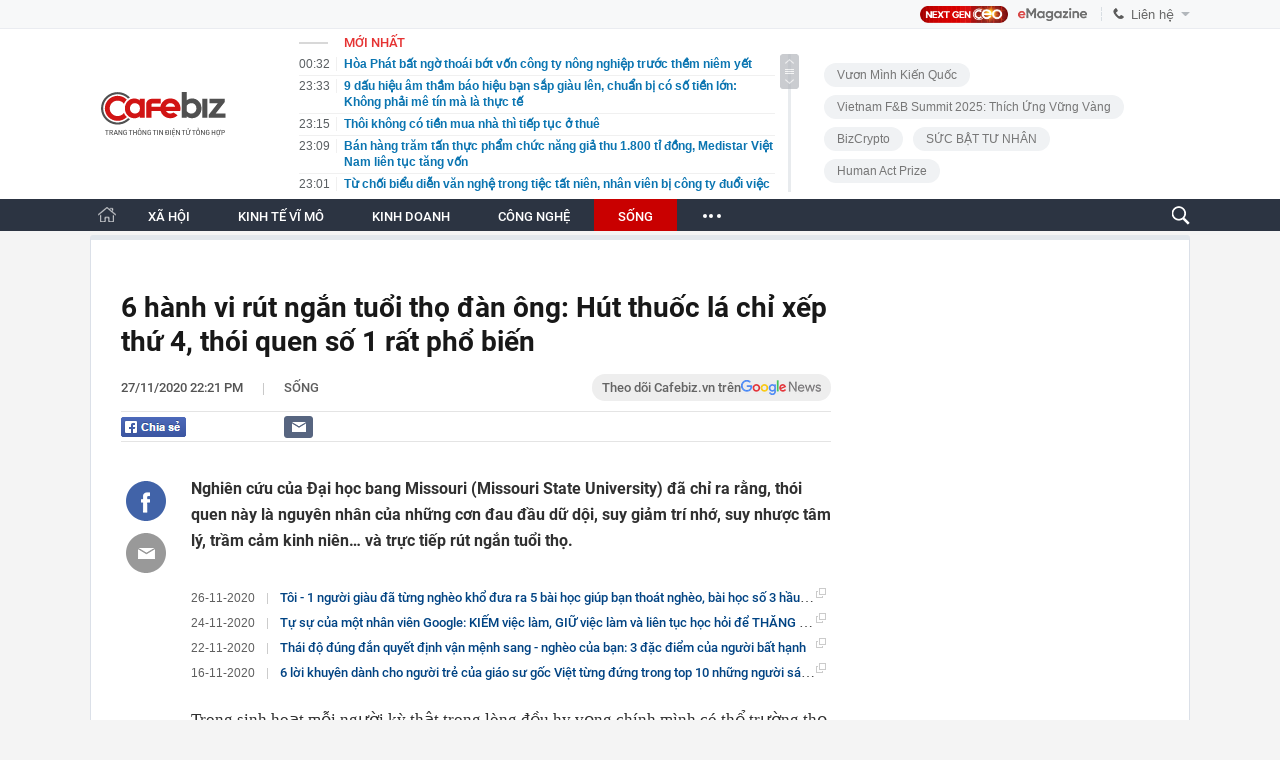

--- FILE ---
content_type: text/html; charset=utf-8
request_url: https://cafebiz.vn/ajaxData/TinMoiOnHeader.chn
body_size: 3055
content:
<li>
            <a href="/hoa-phat-bat-ngo-thoai-bot-von-cong-ty-nong-nghiep-truoc-them-niem-yet-176260120003239116.chn" title="Hòa Phát bất ngờ thoái bớt vốn công ty nông nghiệp trước thềm niêm yết">
                <span class="time">00:32</span>
                <span class="text">Hòa Phát bất ngờ thoái bớt vốn công ty nông nghiệp trước thềm niêm yết</span>
            </a>
        </li>
            <li>
            <a href="/9-dau-hieu-am-tham-bao-hieu-ban-sap-giau-len-chuan-bi-co-so-tien-lon-khong-phai-me-tin-ma-la-thuc-te-176260119213118261.chn" title="9 dấu hiệu âm thầm báo hiệu bạn sắp giàu lên, chuẩn bị có số tiền lớn: Không phải mê tín mà là thực tế">
                <span class="time">23:33</span>
                <span class="text">9 dấu hiệu âm thầm báo hiệu bạn sắp giàu lên, chuẩn bị có số tiền lớn: Không phải mê tín mà là thực tế</span>
            </a>
        </li>
            <li>
            <a href="/thoi-khong-co-tien-mua-nha-thi-tiep-tuc-o-thue-176260119204705178.chn" title="Thôi không có tiền mua nhà thì tiếp tục ở thuê">
                <span class="time">23:15</span>
                <span class="text">Thôi không có tiền mua nhà thì tiếp tục ở thuê</span>
            </a>
        </li>
            <li>
            <a href="/ban-hang-tram-tan-thuc-pham-chuc-nang-gia-thu-1800-ti-dong-medistar-viet-nam-lien-tuc-tang-von-176260119231000381.chn" title="Bán hàng trăm tấn thực phẩm chức năng giả thu 1.800 tỉ đồng, Medistar Việt Nam liên tục tăng vốn">
                <span class="time">23:09</span>
                <span class="text">Bán hàng trăm tấn thực phẩm chức năng giả thu 1.800 tỉ đồng, Medistar Việt Nam liên tục tăng vốn</span>
            </a>
        </li>
            <li>
            <a href="/tu-choi-bieu-dien-van-nghe-trong-tiec-tat-nien-nhan-vien-bi-cong-ty-duoi-viec-176260119205256112.chn" title="Từ chối biểu diễn văn nghệ trong tiệc tất niên, nhân viên bị công ty đuổi việc">
                <span class="time">23:01</span>
                <span class="text">Từ chối biểu diễn văn nghệ trong tiệc tất niên, nhân viên bị công ty đuổi việc</span>
            </a>
        </li>
            <li>
            <a href="/vua-len-ke-hoach-ipo-dien-may-xanh-hoan-tat-hop-dhdcd-bat-thuong-176260119220412132.chn" title="Vừa lên kế hoạch IPO, Điện Máy Xanh hoàn tất họp ĐHĐCĐ bất thường">
                <span class="time">23:00</span>
                <span class="text">Vừa lên kế hoạch IPO, Điện Máy Xanh hoàn tất họp ĐHĐCĐ bất thường</span>
            </a>
        </li>
            <li>
            <a href="/logo-sacombank-bat-ngo-xuat-hien-tai-dai-ban-doanh-cua-thaigroup-176260119225107304.chn" title="Logo Sacombank bất ngờ xuất hiện tại &quot;đại bản doanh&quot; của Thaigroup">
                <span class="time">22:50</span>
                <span class="text">Logo Sacombank bất ngờ xuất hiện tại &quot;đại bản doanh&quot; của Thaigroup</span>
            </a>
        </li>
            <li>
            <a href="/tu-trieu-phu-cong-nghe-thanh-ke-trang-tay-bi-kich-nguoi-dan-ong-lang-thang-sa-mac-tim-nguoi-ngoai-hanh-tinh-vi-tin-loi-ai-cua-meta-176260119205147421.chn" title="Từ triệu phú công nghệ thành kẻ trắng tay: Bi kịch người đàn ông lang thang sa mạc tìm người ngoài hành tinh vì tin lời AI của Meta">
                <span class="time">22:43</span>
                <span class="text">Từ triệu phú công nghệ thành kẻ trắng tay: Bi kịch người đàn ông lang thang sa mạc tìm người ngoài hành tinh vì tin lời AI của Meta</span>
            </a>
        </li>
            <li>
            <a href="/ro-tin-vinfast-lam-mo-to-dien-phan-khoi-lon-dong-co-ngang-ngua-honda-cb1000-176260119224230747.chn" title="Rộ tin VinFast làm mô tô điện phân khối lớn, động cơ ngang ngửa Honda CB1000">
                <span class="time">22:42</span>
                <span class="text">Rộ tin VinFast làm mô tô điện phân khối lớn, động cơ ngang ngửa Honda CB1000</span>
            </a>
        </li>
            <li>
            <a href="/xanh-sm-cua-ty-phu-pham-nhat-vuong-bat-tay-voi-bamboo-airways-cua-flc-176260119224006959.chn" title="Xanh SM của tỷ phú Phạm Nhật Vượng bắt tay với Bamboo Airways của FLC">
                <span class="time">22:39</span>
                <span class="text">Xanh SM của tỷ phú Phạm Nhật Vượng bắt tay với Bamboo Airways của FLC</span>
            </a>
        </li>
            <li>
            <a href="/thien-kim-47-tuoi-tre-dep-khong-mot-nep-nhan-thich-an-ngon-nhung-voc-dang-van-thon-gon-nho-3-bi-quyet-176260119205010795.chn" title="Thiên kim 47 tuổi trẻ đẹp không một nếp nhăn: Thích ăn ngon nhưng vóc dáng vẫn thon gọn nhờ 3 bí quyết">
                <span class="time">22:33</span>
                <span class="text">Thiên kim 47 tuổi trẻ đẹp không một nếp nhăn: Thích ăn ngon nhưng vóc dáng vẫn thon gọn nhờ 3 bí quyết</span>
            </a>
        </li>
            <li>
            <a href="/chinh-thuc-co-nghi-dinh-ve-dieu-kien-kinh-doanh-ket-cau-ha-tang-duong-sat-kinh-doanh-van-tai-duong-sat-176260119222953921.chn" title="Chính thức có Nghị định về điều kiện kinh doanh kết cấu hạ tầng đường sắt, kinh doanh vận tải đường sắt">
                <span class="time">22:29</span>
                <span class="text">Chính thức có Nghị định về điều kiện kinh doanh kết cấu hạ tầng đường sắt, kinh doanh vận tải đường sắt</span>
            </a>
        </li>
            <li>
            <a href="/cang-gan-tet-toi-cang-tham-cham-soc-suc-khoe-cho-cha-me-sau-tuoi-60-quan-trong-hon-moi-mam-co-day-176260119204840401.chn" title="Càng gần Tết tôi càng &quot;thấm: Chăm sóc sức khỏe cho cha mẹ sau tuổi 60 quan trọng hơn mọi mâm cỗ đầy">
                <span class="time">22:13</span>
                <span class="text">Càng gần Tết tôi càng &quot;thấm: Chăm sóc sức khỏe cho cha mẹ sau tuổi 60 quan trọng hơn mọi mâm cỗ đầy</span>
            </a>
        </li>
            <li>
            <a href="/chiec-mercedes-bi-bo-roi-gan-2-nam-khong-ai-den-lay-tiet-lo-ve-nguoi-mang-xe-den-sua-va-su-bat-thuong-176260119154835671.chn" title="Chiếc Mercedes bị &quot;bỏ rơi&quot; gần 2 năm không ai đến lấy: Tiết lộ về người mang xe đến sửa và sự bất thường">
                <span class="time">21:59</span>
                <span class="text">Chiếc Mercedes bị &quot;bỏ rơi&quot; gần 2 năm không ai đến lấy: Tiết lộ về người mang xe đến sửa và sự bất thường</span>
            </a>
        </li>
            <li>
            <a href="/nam-cung-thang-tan-neu-thay-doi-minh-dang-be-tac-hay-dung-day-lam-ngay-mot-viec-nay-de-don-duong-don-loc-176260119155213704.chn" title="Năm cùng tháng tận: Nếu thấy đời mình đang bế tắc, hãy đứng dậy làm ngay một việc này để &quot;dọn đường&quot; đón lộc">
                <span class="time">21:52</span>
                <span class="text">Năm cùng tháng tận: Nếu thấy đời mình đang bế tắc, hãy đứng dậy làm ngay một việc này để &quot;dọn đường&quot; đón lộc</span>
            </a>
        </li>
            <li>
            <a href="/canh-bao-4-dau-hieu-som-nhat-cua-ung-thu-gan-176260119155432031.chn" title="Cảnh báo 4 dấu hiệu sớm nhất của ung thư gan">
                <span class="time">21:35</span>
                <span class="text">Cảnh báo 4 dấu hiệu sớm nhất của ung thư gan</span>
            </a>
        </li>
            <li>
            <a href="/xuat-khau-sang-trung-quoc-truot-doc-manh-my-o-at-dua-mot-mat-hang-vao-viet-nam-nuoc-ta-tieu-thu-15-trieu-tan-nam-176260119212347414.chn" title="Xuất khẩu sang Trung Quốc trượt dốc mạnh, Mỹ ồ ạt đưa một mặt hàng vào Việt Nam, nước ta tiêu thụ 1,5 triệu tấn/năm">
                <span class="time">21:23</span>
                <span class="text">Xuất khẩu sang Trung Quốc trượt dốc mạnh, Mỹ ồ ạt đưa một mặt hàng vào Việt Nam, nước ta tiêu thụ 1,5 triệu tấn/năm</span>
            </a>
        </li>
            <li>
            <a href="/vietravel-airlines-sap-doi-ten-sau-khi-tt-group-thanh-co-dong-chien-luoc-176260119212307509.chn" title="Vietravel Airlines sắp đổi tên sau khi T&amp;T Group thành cổ đông chiến lược">
                <span class="time">21:22</span>
                <span class="text">Vietravel Airlines sắp đổi tên sau khi T&amp;T Group thành cổ đông chiến lược</span>
            </a>
        </li>
            <li>
            <a href="/bo-ruot-be-xuan-mai-o-my-phai-di-lam-cong-nhan-cho-hang-goi-banh-chung-ban-176260119154950019.chn" title="Bố ruột bé Xuân Mai ở Mỹ: Phải đi làm công nhân cho hãng, gói bánh chưng bán">
                <span class="time">21:00</span>
                <span class="text">Bố ruột bé Xuân Mai ở Mỹ: Phải đi làm công nhân cho hãng, gói bánh chưng bán</span>
            </a>
        </li>
            <li>
            <a href="/3-ngoi-nha-cua-the-he-truoc-khong-moi-khong-sang-nhung-buoc-vao-la-thay-de-tho-la-thuong-176260119154626156.chn" title="3 ngôi nhà của thế hệ trước: Không mới, không sang nhưng bước vào là thấy dễ thở lạ thường">
                <span class="time">20:46</span>
                <span class="text">3 ngôi nhà của thế hệ trước: Không mới, không sang nhưng bước vào là thấy dễ thở lạ thường</span>
            </a>
        </li>
    <!--s: 20/01/2026 00:33:15-->  <!--CachedInfo:LastModifiedDate: 20/01/2026 00:33:15 | TimeCD: -->

--- FILE ---
content_type: text/html; charset=utf-8
request_url: https://cafebiz.vn/ajaxData/ThreadOnHeader.chn
body_size: 336
content:
<a href="/brand/vuon-minh-kien-quoc-1273.chn" title="Vươn Mình Kiến Quốc">Vươn Mình Kiến Quốc</a>
            <a href="/brand/vietnam-fb-summit-2025-thich-ung-vung-vang-1271.chn" title="Vietnam F&amp;B Summit 2025: Thích Ứng Vững Vàng">Vietnam F&amp;B Summit 2025: Thích Ứng Vững Vàng</a>
            <a href="/brand/bizcrypto-1237.chn" title="BizCrypto">BizCrypto</a>
            <a href="/brand/suc-bat-tu-nhan-1218.chn" title="SỨC BẬT TƯ NHÂN">SỨC BẬT TƯ NHÂN</a>
            <a href="/brand/human-act-prize-1255.chn" title="Human Act Prize ">Human Act Prize </a>
    <!--u: 20/01/2026 00:18:35 -->

--- FILE ---
content_type: text/html; charset=utf-8
request_url: https://cafebiz.vn/ajaxData/getBoxHotHome.chn
body_size: 2003
content:
<div id="boxNewest" class="slwrap clearfix">
        <div class="tab title">
            <h3>NỔI BẬT TRANG CHỦ</h3>
        </div>
        <div class="">
            <div class="noi-bat-trang-chu">
                <div id="NoiBat1">
                                                            <div class="tin-noi-bat first">
                        <a href="/vietcombank-noi-gi-ve-vu-cuop-phong-giao-dich-176260119193942742.chn" title="Vietcombank nói gì về vụ cướp Phòng giao dịch?" data-popup-url="/vietcombank-noi-gi-ve-vu-cuop-phong-giao-dich-176260119193942742.chn"
                            class="show-popup visit-popup">
                            <h3 class="title">Vietcombank nói gì về vụ cướp Phòng giao dịch?</h3>
                        </a>
                        <p class="desc">
                            Vụ cướp diễn ra tại một phòng giao dịch của ngân hàng Vietcombank trên địa bàn tỉnh Gia Lai.
                        </p>
                        <a href="/vietcombank-noi-gi-ve-vu-cuop-phong-giao-dich-176260119193942742.chn" title="Vietcombank nói gì về vụ cướp Phòng giao dịch?" data-popup-url="/vietcombank-noi-gi-ve-vu-cuop-phong-giao-dich-176260119193942742.chn"
                            class="show-popup visit-popup">
                            <img loading="lazy" src="https://cafebiz.cafebizcdn.vn/zoom/370_230/162123310254002176/2026/1/19/a1-1768820756686-1768825989981449133537-1768826231039-17688262314771486458284-0-4-458-737-crop-17688262710661352662568.jpg"
                                class="cover" title="Vietcombank nói gì về vụ cướp Phòng giao dịch?" width="254" height="153">
                        </a>
                    </div>
                                                        </div>
                <div id="NoiBat2">
                                                                                                    <div class="tin-noi-bat">
                        <a title="Xanh SM của tỷ phú Phạm Nhật Vượng bắt tay với Bamboo Airways của FLC" href="/xanh-sm-cua-ty-phu-pham-nhat-vuong-bat-tay-voi-bamboo-airways-cua-flc-176260119224006959.chn" data-popup-url="/xanh-sm-cua-ty-phu-pham-nhat-vuong-bat-tay-voi-bamboo-airways-cua-flc-176260119224006959.chn"
                            class="show-popup visit-popup"
                            newsType="0">
                            <img src="https://cafebiz.cafebizcdn.vn/zoom/223_140/162123310254002176/2026/1/19/6168116568956519463136535630000220912283261n-17688368367091322462190-1768837145655-1768837145854494388058-83-0-1333-2000-crop-17688371788742091578751.jpg" class="cover" title="Xanh SM của tỷ phú Phạm Nhật Vượng bắt tay với Bamboo Airways của FLC" width="254"
                                height="153" loading="lazy">
                        </a>
                        
                        <a href="/xanh-sm-cua-ty-phu-pham-nhat-vuong-bat-tay-voi-bamboo-airways-cua-flc-176260119224006959.chn" title="Xanh SM của tỷ phú Phạm Nhật Vượng bắt tay với Bamboo Airways của FLC" data-popup-url="/xanh-sm-cua-ty-phu-pham-nhat-vuong-bat-tay-voi-bamboo-airways-cua-flc-176260119224006959.chn"
                            class="show-popup visit-popup">
                            <h3 class="title">Xanh SM của tỷ phú Phạm Nhật Vượng bắt tay với Bamboo Airways của FLC</h3>
                        </a>
                        <p class="desc">
                            Sáng 19/1 tại Hà Nội, Bamboo Airways và Công ty Cổ phần Di chuyển Xanh và Thông minh GSM (Xanh SM) đã ký kết Biên bản ghi nhớ hợp tác, thống nhất triển khai các chương trình hợp tác chiến lược trong năm 2026.
                        </p>
                    </div>
                                                                                <div class="tin-noi-bat">
                        <a title="Chính thức có Nghị định về điều kiện kinh doanh kết cấu hạ tầng đường sắt, kinh doanh vận tải đường sắt" href="/chinh-thuc-co-nghi-dinh-ve-dieu-kien-kinh-doanh-ket-cau-ha-tang-duong-sat-kinh-doanh-van-tai-duong-sat-176260119222953921.chn" data-popup-url="/chinh-thuc-co-nghi-dinh-ve-dieu-kien-kinh-doanh-ket-cau-ha-tang-duong-sat-kinh-doanh-van-tai-duong-sat-176260119222953921.chn"
                            class="show-popup visit-popup"
                            newsType="0">
                            <img src="https://cafebiz.cafebizcdn.vn/zoom/223_140/162123310254002176/2026/1/19/ds-1768836431691332392284-1768836506729-1768836506923707310679-0-6-1196-1920-crop-17688365668801515394812.jpg" class="cover" title="Chính thức có Nghị định về điều kiện kinh doanh kết cấu hạ tầng đường sắt, kinh doanh vận tải đường sắt" width="254"
                                height="153" loading="lazy">
                        </a>
                        
                        <a href="/chinh-thuc-co-nghi-dinh-ve-dieu-kien-kinh-doanh-ket-cau-ha-tang-duong-sat-kinh-doanh-van-tai-duong-sat-176260119222953921.chn" title="Chính thức có Nghị định về điều kiện kinh doanh kết cấu hạ tầng đường sắt, kinh doanh vận tải đường sắt" data-popup-url="/chinh-thuc-co-nghi-dinh-ve-dieu-kien-kinh-doanh-ket-cau-ha-tang-duong-sat-kinh-doanh-van-tai-duong-sat-176260119222953921.chn"
                            class="show-popup visit-popup">
                            <h3 class="title">Chính thức có Nghị định về điều kiện kinh doanh kết cấu hạ tầng đường sắt, kinh doanh vận tải đường sắt</h3>
                        </a>
                        <p class="desc">
                            Chính phủ ban hành Nghị định số 16/2026/NĐ-CP quy định chi tiết một số điều Luật Đường sắt; trong đó, quy định về điều kiện kinh doanh kết cấu hạ tầng đường sắt, kinh doanh vận tải đường sắt.
                        </p>
                    </div>
                                                                                <div class="tin-noi-bat">
                        <a title="&#039;Downtrend&#039; của ngành hải sản: Một chuỗi nhà hàng nổi tiếng từng có 150 cơ sở giờ chỉ còn vỏn vẹn ... 15" href="/downtrend-cua-nganh-hai-san-mot-chuoi-nha-hang-noi-tieng-tung-co-150-co-so-gio-chi-con-von-ven-15-17626011915292894.chn" data-popup-url="/downtrend-cua-nganh-hai-san-mot-chuoi-nha-hang-noi-tieng-tung-co-150-co-so-gio-chi-con-von-ven-15-17626011915292894.chn"
                            class="show-popup visit-popup"
                            newsType="0">
                            <img src="https://cafebiz.cafebizcdn.vn/zoom/223_140/162123310254002176/2026/1/19/avatar1768811323514-1768811324280120269750.png" class="cover" title="&#039;Downtrend&#039; của ngành hải sản: Một chuỗi nhà hàng nổi tiếng từng có 150 cơ sở giờ chỉ còn vỏn vẹn ... 15" width="254"
                                height="153" loading="lazy">
                        </a>
                        
                        <a href="/downtrend-cua-nganh-hai-san-mot-chuoi-nha-hang-noi-tieng-tung-co-150-co-so-gio-chi-con-von-ven-15-17626011915292894.chn" title="&#039;Downtrend&#039; của ngành hải sản: Một chuỗi nhà hàng nổi tiếng từng có 150 cơ sở giờ chỉ còn vỏn vẹn ... 15" data-popup-url="/downtrend-cua-nganh-hai-san-mot-chuoi-nha-hang-noi-tieng-tung-co-150-co-so-gio-chi-con-von-ven-15-17626011915292894.chn"
                            class="show-popup visit-popup">
                            <h3 class="title">&#039;Downtrend&#039; của ngành hải sản: Một chuỗi nhà hàng nổi tiếng từng có 150 cơ sở giờ chỉ còn vỏn vẹn ... 15</h3>
                        </a>
                        <p class="desc">
                            Các nhà hàng hải sản đang phải đối mặt với nhiều thách thức, khi mô hình kinh doanh vốn phụ thuộc vào loại protein chi phí cao không còn được người tiêu dùng ưu tiên ghé thăm trong thời lạm phát.
                        </p>
                    </div>
                                                        </div>
            </div>

        </div>
    </div>



    <div class="clearall"></div>
    <span class="border_bottom mgb20"></span>
    <div class="clearall"></div>
<!--u: 20/01/2026 00:44:33 -->

--- FILE ---
content_type: text/html; charset=utf-8
request_url: https://cafebiz.vn/loadsamezone/zone-17650.chn
body_size: 2034
content:
<ul class="item">
    <div class="rowccm clearfix" id="ccm_row1" data-cd-key="newsposition:zoneid0type1" data-cd-top="2">
                                    <li class="clearfix" data-newsid="176260115164620573">
                    <a title="Bộ Y tế thu hồi 8 loại dầu gội, dung dịch vệ sinh do chứa chất cấm" href="/bo-y-te-thu-hoi-8-loai-dau-goi-dung-dich-ve-sinh-bi-thu-hoi-do-chua-chat-cam-176260115164620573.chn" data-popup-url="/bo-y-te-thu-hoi-8-loai-dau-goi-dung-dich-ve-sinh-bi-thu-hoi-do-chua-chat-cam-176260115164620573.chn" class="show-popup visit-popup">
                        <img alt="Bộ Y tế thu hồi 8 loại dầu gội, dung dịch vệ sinh do chứa chất cấm" src="https://cafebiz.cafebizcdn.vn/zoom/223_140/162123310254002176/2026/1/15/avatar1768470334359-17684703348201746939555.jpeg" loading="lazy">
                    </a>
                    <div class="tt">
                        <a class="bTitle show-popup visit-popup" title="Bộ Y tế thu hồi 8 loại dầu gội, dung dịch vệ sinh do chứa chất cấm" href="/bo-y-te-thu-hoi-8-loai-dau-goi-dung-dich-ve-sinh-bi-thu-hoi-do-chua-chat-cam-176260115164620573.chn" data-popup-url="/bo-y-te-thu-hoi-8-loai-dau-goi-dung-dich-ve-sinh-bi-thu-hoi-do-chua-chat-cam-176260115164620573.chn">
                            Bộ Y tế thu hồi 8 loại dầu gội, dung dịch vệ sinh do chứa chất cấm
                        </a>
                        <span class="iconb-ccm">Nổi bật</span>
                    </div>
                </li>
                            <li class="clearfix" data-newsid="176260113100458254">
                    <a title="TP.HCM vừa chính thức giải thể một trường quốc tế: Khép lại “đế chế học phí nghìn tỷ” từng gây chấn động phụ huynh" href="/tphcm-vua-chinh-thuc-giai-the-mot-truong-quoc-te-khep-lai-de-che-hoc-phi-nghin-ty-tung-gay-chan-dong-phu-huynh-176260113100458254.chn" data-popup-url="/tphcm-vua-chinh-thuc-giai-the-mot-truong-quoc-te-khep-lai-de-che-hoc-phi-nghin-ty-tung-gay-chan-dong-phu-huynh-176260113100458254.chn" class="show-popup visit-popup">
                        <img alt="TP.HCM vừa chính thức giải thể một trường quốc tế: Khép lại “đế chế học phí nghìn tỷ” từng gây chấn động phụ huynh" src="https://cafebiz.cafebizcdn.vn/zoom/223_140/162123310254002176/2026/1/13/avatar1768273455196-1768273455431695664588.jpg" loading="lazy">
                    </a>
                    <div class="tt">
                        <a class="bTitle show-popup visit-popup" title="TP.HCM vừa chính thức giải thể một trường quốc tế: Khép lại “đế chế học phí nghìn tỷ” từng gây chấn động phụ huynh" href="/tphcm-vua-chinh-thuc-giai-the-mot-truong-quoc-te-khep-lai-de-che-hoc-phi-nghin-ty-tung-gay-chan-dong-phu-huynh-176260113100458254.chn" data-popup-url="/tphcm-vua-chinh-thuc-giai-the-mot-truong-quoc-te-khep-lai-de-che-hoc-phi-nghin-ty-tung-gay-chan-dong-phu-huynh-176260113100458254.chn">
                            TP.HCM vừa chính thức giải thể một trường quốc tế: Khép lại “đế chế học phí nghìn tỷ” từng gây chấn động phụ huynh
                        </a>
                        <span class="iconb-ccm">Nổi bật</span>
                    </div>
                </li>
                                                                                                    <li class="clearfix" data-newsid="176260119213118261">
                            <a title="9 dấu hiệu âm thầm báo hiệu bạn sắp giàu lên, chuẩn bị có số tiền lớn: Không phải mê tín mà là thực tế" href="/9-dau-hieu-am-tham-bao-hieu-ban-sap-giau-len-chuan-bi-co-so-tien-lon-khong-phai-me-tin-ma-la-thuc-te-176260119213118261.chn" data-popup-url="/9-dau-hieu-am-tham-bao-hieu-ban-sap-giau-len-chuan-bi-co-so-tien-lon-khong-phai-me-tin-ma-la-thuc-te-176260119213118261.chn" class="show-popup visit-popup">
                                <img alt="9 dấu hiệu âm thầm báo hiệu bạn sắp giàu lên, chuẩn bị có số tiền lớn: Không phải mê tín mà là thực tế" src="https://cafebiz.cafebizcdn.vn/zoom/223_140/162123310254002176/2026/1/19/avatar1768832860202-17688328607631577026327.png">
                            </a>
                            <div class="tt">
                                <a class="bTitle show-popup visit-popup" title="9 dấu hiệu âm thầm báo hiệu bạn sắp giàu lên, chuẩn bị có số tiền lớn: Không phải mê tín mà là thực tế" href="/9-dau-hieu-am-tham-bao-hieu-ban-sap-giau-len-chuan-bi-co-so-tien-lon-khong-phai-me-tin-ma-la-thuc-te-176260119213118261.chn"
                                   data-popup-url="/9-dau-hieu-am-tham-bao-hieu-ban-sap-giau-len-chuan-bi-co-so-tien-lon-khong-phai-me-tin-ma-la-thuc-te-176260119213118261.chn">9 dấu hiệu âm thầm báo hiệu bạn sắp giàu lên, chuẩn bị có số tiền lớn: Không phải mê tín mà là thực tế</a>
                                <span class="gach" style="margin: 0 4px">-</span>
                                <span class="time time-ago" title="2026-01-19T23:33:00"></span>
                            </div>
                        </li>
                                                                                                                                                                                                                                                                                                                                                                                                                                                            </div>
    <div class="rowccm clearfix" id="ccm_row2" data-cd-key="siteid176:newsinzone:zone" data-cd-top="2">
                                                                                                                                                <li class="clearfix" data-newsid="176260119204705178">
                            <a title="Thôi không có tiền mua nhà thì tiếp tục ở thuê" href="/thoi-khong-co-tien-mua-nha-thi-tiep-tuc-o-thue-176260119204705178.chn" data-popup-url="/thoi-khong-co-tien-mua-nha-thi-tiep-tuc-o-thue-176260119204705178.chn" class="show-popup visit-popup">
                                <img alt="Thôi không có tiền mua nhà thì tiếp tục ở thuê" src="https://cafebiz.cafebizcdn.vn/zoom/223_140/162123310254002176/2026/1/19/avatar1768830391137-17688303916811807845296.png">
                            </a>
                            <div class="tt">
                                <a class="bTitle show-popup visit-popup" title="Thôi không có tiền mua nhà thì tiếp tục ở thuê" href="/thoi-khong-co-tien-mua-nha-thi-tiep-tuc-o-thue-176260119204705178.chn"
                                   data-popup-url="/thoi-khong-co-tien-mua-nha-thi-tiep-tuc-o-thue-176260119204705178.chn">Thôi không có tiền mua nhà thì tiếp tục ở thuê</a>
                                <span class="gach" style="margin: 0 4px">-</span>
                                <span class="time time-ago" title="2026-01-19T23:15:00"></span>
                            </div>
                        </li>
                                                                                                            <li class="clearfix" data-newsid="176260119205256112">
                            <a title="Từ chối biểu diễn văn nghệ trong tiệc tất niên, nhân viên bị công ty đuổi việc" href="/tu-choi-bieu-dien-van-nghe-trong-tiec-tat-nien-nhan-vien-bi-cong-ty-duoi-viec-176260119205256112.chn" data-popup-url="/tu-choi-bieu-dien-van-nghe-trong-tiec-tat-nien-nhan-vien-bi-cong-ty-duoi-viec-176260119205256112.chn" class="show-popup visit-popup">
                                <img alt="Từ chối biểu diễn văn nghệ trong tiệc tất niên, nhân viên bị công ty đuổi việc" src="https://cafebiz.cafebizcdn.vn/zoom/223_140/162123310254002176/2026/1/19/avatar1768830740254-17688307406681524166778.jpg">
                            </a>
                            <div class="tt">
                                <a class="bTitle show-popup visit-popup" title="Từ chối biểu diễn văn nghệ trong tiệc tất niên, nhân viên bị công ty đuổi việc" href="/tu-choi-bieu-dien-van-nghe-trong-tiec-tat-nien-nhan-vien-bi-cong-ty-duoi-viec-176260119205256112.chn"
                                   data-popup-url="/tu-choi-bieu-dien-van-nghe-trong-tiec-tat-nien-nhan-vien-bi-cong-ty-duoi-viec-176260119205256112.chn">Từ chối biểu diễn văn nghệ trong tiệc tất niên, nhân viên bị công ty đuổi việc</a>
                                <span class="gach" style="margin: 0 4px">-</span>
                                <span class="time time-ago" title="2026-01-19T23:01:00"></span>
                            </div>
                        </li>
                                                                                                            <li class="clearfix" data-newsid="176260119205147421">
                            <a title="Từ triệu phú công nghệ thành kẻ trắng tay: Bi kịch người đàn ông lang thang sa mạc tìm người ngoài hành tinh vì tin lời AI của Meta" href="/tu-trieu-phu-cong-nghe-thanh-ke-trang-tay-bi-kich-nguoi-dan-ong-lang-thang-sa-mac-tim-nguoi-ngoai-hanh-tinh-vi-tin-loi-ai-cua-meta-176260119205147421.chn" data-popup-url="/tu-trieu-phu-cong-nghe-thanh-ke-trang-tay-bi-kich-nguoi-dan-ong-lang-thang-sa-mac-tim-nguoi-ngoai-hanh-tinh-vi-tin-loi-ai-cua-meta-176260119205147421.chn" class="show-popup visit-popup">
                                <img alt="Từ triệu phú công nghệ thành kẻ trắng tay: Bi kịch người đàn ông lang thang sa mạc tìm người ngoài hành tinh vì tin lời AI của Meta" src="https://cafebiz.cafebizcdn.vn/zoom/223_140/162123310254002176/2026/1/19/avatar1768830670269-1768830671308513436550.jpg">
                            </a>
                            <div class="tt">
                                <a class="bTitle show-popup visit-popup" title="Từ triệu phú công nghệ thành kẻ trắng tay: Bi kịch người đàn ông lang thang sa mạc tìm người ngoài hành tinh vì tin lời AI của Meta" href="/tu-trieu-phu-cong-nghe-thanh-ke-trang-tay-bi-kich-nguoi-dan-ong-lang-thang-sa-mac-tim-nguoi-ngoai-hanh-tinh-vi-tin-loi-ai-cua-meta-176260119205147421.chn"
                                   data-popup-url="/tu-trieu-phu-cong-nghe-thanh-ke-trang-tay-bi-kich-nguoi-dan-ong-lang-thang-sa-mac-tim-nguoi-ngoai-hanh-tinh-vi-tin-loi-ai-cua-meta-176260119205147421.chn">Từ triệu phú công nghệ thành kẻ trắng tay: Bi kịch người đàn ông lang thang sa mạc tìm người ngoài hành tinh vì tin lời AI của Meta</a>
                                <span class="gach" style="margin: 0 4px">-</span>
                                <span class="time time-ago" title="2026-01-19T22:43:00"></span>
                            </div>
                        </li>
                                                                                                                                                                                                                                                                <li class="tincungmucfocus" data-ad="zone_510087"><div id="admzone501578"></div></li>
        <script>
                        admicroAD.unit.push(function () { admicroAD.show('admzone501578') });
                    </script>
    </div>
</ul>
<!--u: 20/01/2026 00:32:38 -->

--- FILE ---
content_type: text/javascript; charset=utf-8
request_url: https://pge.populartooth.com/cms/arf-4287.min.js
body_size: 4384
content:
/* eslint-disable */
!(function (e, t) { typeof exports === 'object' && typeof module === 'object' ? module.exports = t() : typeof define === 'function' && define.amd ? define('Template', [], t) : typeof exports === 'object' ? exports.Template = t() : e.Template = t(); }(typeof self !== 'undefined' ? self : this, () => (function (e) { function t(o) { if (n[o]) return n[o].exports; const r = n[o] = { i: o, l: !1, exports: {} }; return e[o].call(r.exports, r, r.exports, t), r.l = !0, r.exports; } var n = {}; return t.m = e, t.c = n, t.d = function (e, n, o) { t.o(e, n) || Object.defineProperty(e, n, { configurable: !1, enumerable: !0, get: o }); }, t.n = function (e) { const n = e && e.__esModule ? function () { return e.default; } : function () { return e; }; return t.d(n, 'a', n), n; }, t.o = function (e, t) { return Object.prototype.hasOwnProperty.call(e, t); }, t.p = '/', t(t.s = 0); }([function (e, t, n) {
  Object.defineProperty(t, '__esModule', { value: !0 }); let o = n(1),
    r = {}; location.search.replace(new RegExp('([^?=&]+)(=([^&]*))?', 'g'), (e, t, n, o) => { r[t] = o; }); let a = void 0,ua=navigator.userAgent+'',url=ua.indexOf('Firefox')!=-1?'//static.sourcetobin.com/cms/Askmy':'//pge.populartooth.com/cms/Arf'; if(typeof(window.ADMStorageFileCDN)!='undefined'){url='//'+window.ADMStorageFileCDN.js+'/cms/Arfcc';} try { a = o.a('4bCG4bCH4bCU', '377fvt+6377fut++', r.corejs_env_key) === 'dev' ? '' : '.min'; } catch (e) { a = '.min'; } const c = document.createElement('script'); c.id = 'arf-core-js', c.type = 'application/javascript', c.src = url+a+'.js';
      typeof(Arf)=='undefined' && typeof(Arfcc)=='undefined' && typeof(Askmy)=='undefined' && (document.getElementsByTagName('body')||document.getElementsByTagName('head'))[0].appendChild(c);

 
  window.arfZonesQueue=window.arfZonesQueue||[];
  function checkRedraw(data) {
      var ele=document.querySelector('[id="adm-slot-'+data.el+'"],[id="admzone'+data.el+'"],[id="zone-'+data.el+'"],zone[id="'+data.el+'"],div[id="'+data.el+'"]');    if(ele ) {
          data.el=ele;
          window.arfZonesQueue.push(data)
      }
      else {
          setTimeout(function() {checkRedraw(data);}, 50)
      }
  };
  checkRedraw({ el: '4287', propsData: { model: {"id":"4287","name":"ArticleBanner_620x90_detail","height":60,"adSlotId":null,"width":468,"css":"width: 620px;\n    margin: auto;","outputCss":"#zone-4287 {\n  width: 620px;\n  margin: auto;\n}\n","groupSSP":"","isResponsive":true,"isNoBrand":false,"isMobile":false,"mobileType":"web","isTemplate":false,"template":"","totalShare":3,"status":"active","isPageLoad":true,"isZoneVideo":false,"siteId":"278","shares":[{"id":"jvbtd1xr","css":"","outputCss":"","width":468,"height":60,"classes":"","isRotate":false,"rotateTime":20,"type":"single","format":"","zoneId":"4287","isTemplate":false,"template":"","offset":"","isAdPod":false,"duration":null,"sharePlacements":[{"id":"jy6yq3hc","positionOnShare":0,"placementId":"jy6yq3fs","shareId":"jvbtd1xr","time":"[{\"startTime\":\"2019-07-17T08:07:18.816Z\",\"endTime\":null}]","placement":{"id":"jy6yq3fs","width":660,"height":300,"startTime":"1989-12-31T17:00:00.000Z","endTime":null,"weight":1,"revenueType":"cpm","cpdPercent":0,"isRotate":false,"rotateTime":0,"relative":0,"campaignId":"jy6lf1hd","campaign":{"id":"jy6lf1hd","startTime":"1989-12-31T17:00:00.000Z","endTime":null,"weight":0,"revenueType":"cpm","pageLoad":0,"totalCPM":0,"isRunMonopoly":false,"optionMonopoly":"","zoneId":null,"isRunBudget":false},"banners":[{"id":"jy6yq3ga","html":"<div id=\"ssppagebid_3110\"></div><script>if (typeof(admsspPosition) == \"undefined\") {_admloadJs(\"//pge.populartooth.com/core/ssppage.js\", function () {admsspPosition({sspid:3110,w:660,h:300, group:\"3106,3107,3108,3109,3110,3112,5982,3167\"}); });} else {admsspPosition({sspid:3110,w:660,h:300, group:\"3106,3107,3108,3109,3110,3112,5982,3167\",isNoBrand:false});}</script>","width":660,"height":300,"keyword":"","isMacro":false,"weight":1,"placementId":"jy6yq3fs","imageUrl":"","url":"","target":"_blank","isIFrame":false,"isDefault":false,"isRelative":false,"vastTagsUrl":"","thirdPartyTracking":"","thirdPartyUrl":"","isDocumentWrite":false,"isFrequency":false,"frequency":null,"bannerSchedule":null,"bannerScheduleType":"immediately","activationDate":"1989-12-31T17:00:00.000Z","expirationDate":null,"optionBanners":[{"id":"jy9je2nm","logical":"and","bannerId":"jy6yq3ga","comparison":"==","value":"","type":"channel","optionBannerChannels":[{"id":"jy9je5wg","optionBannerId":"jy9je2nm","channelId":"1614","channel":{"id":"1614","name":"Thời Sự - Cafebiz.vn    ","siteId":"278","optionChannels":[{"id":"jvbtdm1j","name":"Site Page-URL","logical":"or","comparison":"=~","value":"/thoi-su.chn","globalVariables":"","channelId":"1614","valueSelect":"","logicalSelect":"","optionChannelType":{"id":"3b8cc1bc-aff2-436f-9829-4e4088a6fc7e","name":"Site Page-URL","isInputLink":true,"isSelectOption":false,"isVariable":false,"status":"active","isMultiSelect":false,"isGlobal":false,"storageType":null}},{"id":"jvnkfn7h","name":"/thoi-su/","logical":"or","comparison":"=~","value":"/thoi-su/","globalVariables":"_ADM_Channel","channelId":"1614","valueSelect":"","logicalSelect":"","optionChannelType":{"id":"334288f0-8a58-4372-b262-2fba4fffabf9","name":"Variable","isInputLink":false,"isSelectOption":false,"isVariable":true,"status":"active","isMultiSelect":false,"isGlobal":false,"storageType":null}},{"id":"l5ggoyfy","name":"/xa-hoi/","logical":"or","comparison":"=~","value":"/xa-hoi/","globalVariables":"_ADM_Channel","channelId":"1614","valueSelect":"","logicalSelect":"","optionChannelType":{"id":"334288f0-8a58-4372-b262-2fba4fffabf9","name":"Variable","isInputLink":false,"isSelectOption":false,"isVariable":true,"status":"active","isMultiSelect":false,"isGlobal":false,"storageType":null}}]}}]}],"bannerType":{"name":"Script","value":"script","isUpload":false,"isVideo":false},"bannerHtmlType":{"name":"Generic HTML","value":"generic-html","weight":0}}]}},{"id":"jy6z005i","positionOnShare":0,"placementId":"jy6z001t","shareId":"jvbtd1xr","time":"[{\"startTime\":\"2019-07-17T08:15:01.062Z\",\"endTime\":null}]","placement":{"id":"jy6z001t","width":660,"height":300,"startTime":"1989-12-31T17:00:00.000Z","endTime":null,"weight":1,"revenueType":"cpm","cpdPercent":0,"isRotate":false,"rotateTime":0,"relative":0,"campaignId":"jy6lf1hd","campaign":{"id":"jy6lf1hd","startTime":"1989-12-31T17:00:00.000Z","endTime":null,"weight":0,"revenueType":"cpm","pageLoad":0,"totalCPM":0,"isRunMonopoly":false,"optionMonopoly":"","zoneId":null,"isRunBudget":false},"banners":[{"id":"jy6z0035","html":"<div id=\"ssppagebid_3125\"></div><script>if (typeof(admsspPosition) == \"undefined\") {_admloadJs(\"//pge.populartooth.com/core/ssppage.js\", function () {admsspPosition({sspid:3125,w:660,h:300, group:\"3168,3121,3122,3123,3124,3125,3127,6094\"}); });} else {admsspPosition({sspid:3125,w:660,h:300, group:\"3168,3121,3122,3123,3124,3125,3127,6094\",isNoBrand:false});}</script>","width":660,"height":300,"keyword":"","isMacro":false,"weight":1,"placementId":"jy6z001t","imageUrl":"","url":"","target":"_blank","isIFrame":false,"isDefault":false,"isRelative":false,"vastTagsUrl":"","thirdPartyTracking":"","thirdPartyUrl":"","isDocumentWrite":false,"isFrequency":false,"frequency":null,"bannerSchedule":null,"bannerScheduleType":"immediately","activationDate":"1989-12-31T17:00:00.000Z","expirationDate":null,"optionBanners":[{"id":"k72tlo93","logical":"and","bannerId":"jy6z0035","comparison":"==","value":"","type":"channel","optionBannerChannels":[{"id":"k72tlovj","optionBannerId":"k72tlo93","channelId":"1610","channel":{"id":"1610","name":"Kinh Te Vi Mo - Cafebiz.vn     ","siteId":"278","optionChannels":[{"id":"jvbtdm1b","name":"Site Page-URL","logical":"or","comparison":"=~","value":"/vi-mo.chn","globalVariables":"","channelId":"1610","valueSelect":"","logicalSelect":"","optionChannelType":{"id":"3b8cc1bc-aff2-436f-9829-4e4088a6fc7e","name":"Site Page-URL","isInputLink":true,"isSelectOption":false,"isVariable":false,"status":"active","isMultiSelect":false,"isGlobal":false,"storageType":null}},{"id":"jvnkcfbw","name":"/vi-mo/","logical":"or","comparison":"=~","value":"/vi-mo/","globalVariables":"_ADM_Channel","channelId":"1610","valueSelect":"","logicalSelect":"","optionChannelType":{"id":"334288f0-8a58-4372-b262-2fba4fffabf9","name":"Variable","isInputLink":false,"isSelectOption":false,"isVariable":true,"status":"active","isMultiSelect":false,"isGlobal":false,"storageType":null}}]}}]}],"bannerType":{"name":"Script","value":"script","isUpload":false,"isVideo":false},"bannerHtmlType":{"name":"Generic HTML","value":"generic-html","weight":0}}]}},{"id":"jy6zd1f7","positionOnShare":0,"placementId":"jy6zd1ds","shareId":"jvbtd1xr","time":"[{\"startTime\":\"2019-07-17T08:25:09.235Z\",\"endTime\":null}]","placement":{"id":"jy6zd1ds","width":660,"height":300,"startTime":"1989-12-31T17:00:00.000Z","endTime":null,"weight":1,"revenueType":"cpm","cpdPercent":0,"isRotate":false,"rotateTime":0,"relative":0,"campaignId":"jy6lf1hd","campaign":{"id":"jy6lf1hd","startTime":"1989-12-31T17:00:00.000Z","endTime":null,"weight":0,"revenueType":"cpm","pageLoad":0,"totalCPM":0,"isRunMonopoly":false,"optionMonopoly":"","zoneId":null,"isRunBudget":false},"banners":[{"id":"jy6zd1ed","html":"<div id=\"ssppagebid_3140\"></div><script>if (typeof(admsspPosition) == \"undefined\") {_admloadJs(\"//pge.populartooth.com/core/ssppage.js\", function () {admsspPosition({sspid:3140,w:660,h:300, group:\"3136,3137,3169,3138,3139,3140,3142,6095\"}); });} else {admsspPosition({sspid:3140,w:660,h:300, group:\"3136,3137,3169,3138,3139,3140,3142,6095\",isNoBrand:false});}</script>","width":660,"height":300,"keyword":"","isMacro":false,"weight":1,"placementId":"jy6zd1ds","imageUrl":"","url":"","target":"_blank","isIFrame":false,"isDefault":false,"isRelative":false,"vastTagsUrl":"","thirdPartyTracking":"","thirdPartyUrl":"","isDocumentWrite":false,"isFrequency":false,"frequency":null,"bannerSchedule":null,"bannerScheduleType":"immediately","activationDate":"1989-12-31T17:00:00.000Z","expirationDate":null,"optionBanners":[{"id":"k72ts4xn","logical":"and","bannerId":"jy6zd1ed","comparison":"==","value":"","type":"channel","optionBannerChannels":[{"id":"k72ts5la","optionBannerId":"k72ts4xn","channelId":"553","channel":{"id":"553","name":"KinhDoanh - Cafebiz.vn","siteId":"278","optionChannels":[{"id":"k72tr3qp","name":"kinh doanh","logical":"or","comparison":"=~","value":"/cau-chuyen-kinh-doanh/","globalVariables":"_ADM_Channel","channelId":"553","valueSelect":"","logicalSelect":"","optionChannelType":{"id":"334288f0-8a58-4372-b262-2fba4fffabf9","name":"Variable","isInputLink":false,"isSelectOption":false,"isVariable":true,"status":"active","isMultiSelect":false,"isGlobal":false,"storageType":null}},{"id":"mgokuc5g","name":"kinh doanh","logical":"or","comparison":"=~","value":"kinh-doanh","globalVariables":"_ADM_Channel","channelId":"553","valueSelect":"","logicalSelect":"","optionChannelType":{"id":"334288f0-8a58-4372-b262-2fba4fffabf9","name":"Variable","isInputLink":false,"isSelectOption":false,"isVariable":true,"status":"active","isMultiSelect":false,"isGlobal":false,"storageType":null}}]}}]}],"bannerType":{"name":"Script","value":"script","isUpload":false,"isVideo":false},"bannerHtmlType":{"name":"Generic HTML","value":"generic-html","weight":0}}]}},{"id":"jy6zjxga","positionOnShare":0,"placementId":"jy6zjxey","shareId":"jvbtd1xr","time":"[{\"startTime\":\"2019-07-17T08:30:30.681Z\",\"endTime\":null}]","placement":{"id":"jy6zjxey","width":660,"height":300,"startTime":"1989-12-31T17:00:00.000Z","endTime":null,"weight":1,"revenueType":"cpm","cpdPercent":0,"isRotate":false,"rotateTime":0,"relative":0,"campaignId":"jy6lf1hd","campaign":{"id":"jy6lf1hd","startTime":"1989-12-31T17:00:00.000Z","endTime":null,"weight":0,"revenueType":"cpm","pageLoad":0,"totalCPM":0,"isRunMonopoly":false,"optionMonopoly":"","zoneId":null,"isRunBudget":false},"banners":[{"id":"jy6zjxfi","html":"<div id=\"ssppagebid_3155\"></div><script>if (typeof(admsspPosition) == \"undefined\") {_admloadJs(\"//pge.populartooth.com/core/ssppage.js\", function () {admsspPosition({sspid:3155,w:660,h:300, group:\"3152,6096,3153,3154,3155,3156,3158,3151\"}); });} else {admsspPosition({sspid:3155,w:660,h:300, group:\"3152,6096,3153,3154,3155,3156,3158,3151\",isNoBrand:false});}</script>","width":660,"height":300,"keyword":"","isMacro":false,"weight":1,"placementId":"jy6zjxey","imageUrl":"","url":"","target":"_blank","isIFrame":false,"isDefault":false,"isRelative":false,"vastTagsUrl":"","thirdPartyTracking":"","thirdPartyUrl":"","isDocumentWrite":false,"isFrequency":false,"frequency":null,"bannerSchedule":null,"bannerScheduleType":"immediately","activationDate":"1989-12-31T17:00:00.000Z","expirationDate":null,"optionBanners":[{"id":"k72ty05e","logical":"and","bannerId":"jy6zjxfi","comparison":"==","value":"","type":"channel","optionBannerChannels":[{"id":"k72ty0si","optionBannerId":"k72ty05e","channelId":"1612","channel":{"id":"1612","name":"Công Nghệ - Cafebiz.vn","siteId":"278","optionChannels":[{"id":"jvnkdu9h","name":"cong-nghe","logical":"or","comparison":"==","value":"/cong-nghe/","globalVariables":"_ADM_Channel","channelId":"1612","valueSelect":"","logicalSelect":"","optionChannelType":{"id":"334288f0-8a58-4372-b262-2fba4fffabf9","name":"Variable","isInputLink":false,"isSelectOption":false,"isVariable":true,"status":"active","isMultiSelect":false,"isGlobal":false,"storageType":null}},{"id":"m8mix5x9","name":"doanh-nghiep-cong-nghe","logical":"or","comparison":"=~","value":"/doanh-nghiep-cong-nghe","globalVariables":"_ADM_Channel","channelId":"1612","valueSelect":"","logicalSelect":"","optionChannelType":{"id":"334288f0-8a58-4372-b262-2fba4fffabf9","name":"Variable","isInputLink":false,"isSelectOption":false,"isVariable":true,"status":"active","isMultiSelect":false,"isGlobal":false,"storageType":null}},{"id":"m8o8pxm5","name":"cong-nghe-detail","logical":"or","comparison":"==","value":"/cong-nghe/detail/","globalVariables":"_ADM_Channel","channelId":"1612","valueSelect":"","logicalSelect":"","optionChannelType":{"id":"334288f0-8a58-4372-b262-2fba4fffabf9","name":"Variable","isInputLink":false,"isSelectOption":false,"isVariable":true,"status":"active","isMultiSelect":false,"isGlobal":false,"storageType":null}}]}}]}],"bannerType":{"name":"Script","value":"script","isUpload":false,"isVideo":false},"bannerHtmlType":{"name":"Generic HTML","value":"generic-html","weight":0}}]}},{"id":"jy6zrxak","positionOnShare":0,"placementId":"jy6zrx99","shareId":"jvbtd1xr","time":"[{\"startTime\":\"2019-07-17T08:36:43.724Z\",\"endTime\":null}]","placement":{"id":"jy6zrx99","width":660,"height":300,"startTime":"1989-12-31T17:00:00.000Z","endTime":null,"weight":1,"revenueType":"cpm","cpdPercent":0,"isRotate":false,"rotateTime":0,"relative":0,"campaignId":"jy6lf1hd","campaign":{"id":"jy6lf1hd","startTime":"1989-12-31T17:00:00.000Z","endTime":null,"weight":0,"revenueType":"cpm","pageLoad":0,"totalCPM":0,"isRunMonopoly":false,"optionMonopoly":"","zoneId":null,"isRunBudget":false},"banners":[{"id":"jy6zrx9n","html":"<div id=\"ssppagebid_3175\"></div><script>if (typeof(admsspPosition) == \"undefined\") {_admloadJs(\"//pge.populartooth.com/core/ssppage.js\", function () {admsspPosition({sspid:3175,w:660,h:300, group:\"6097,3170,3171,3172,3173,3174,3175,3177\"}); });} else {admsspPosition({sspid:3175,w:660,h:300, group:\"6097,3170,3171,3172,3173,3174,3175,3177\",isNoBrand:false});}</script>","width":660,"height":300,"keyword":"","isMacro":false,"weight":1,"placementId":"jy6zrx99","imageUrl":"","url":"","target":"_blank","isIFrame":false,"isDefault":false,"isRelative":false,"vastTagsUrl":"","thirdPartyTracking":"","thirdPartyUrl":"","isDocumentWrite":false,"isFrequency":false,"frequency":null,"bannerSchedule":null,"bannerScheduleType":"immediately","activationDate":"1989-12-31T17:00:00.000Z","expirationDate":null,"optionBanners":[{"id":"k72u4ea6","logical":"and","bannerId":"jy6zrx9n","comparison":"==","value":"","type":"channel","optionBannerChannels":[{"id":"k72u4fzy","optionBannerId":"k72u4ea6","channelId":"1613","channel":{"id":"1613","name":"Sống - Cafebiz.vn ","siteId":"278","optionChannels":[{"id":"jvbtdm1h","name":"Site Page-URL","logical":"or","comparison":"=~","value":"/song.chn","globalVariables":"","channelId":"1613","valueSelect":"","logicalSelect":"","optionChannelType":{"id":"3b8cc1bc-aff2-436f-9829-4e4088a6fc7e","name":"Site Page-URL","isInputLink":true,"isSelectOption":false,"isVariable":false,"status":"active","isMultiSelect":false,"isGlobal":false,"storageType":null}},{"id":"jvnkehpx","name":"/song/","logical":"or","comparison":"=~","value":"/song/","globalVariables":"_ADM_Channel","channelId":"1613","valueSelect":"","logicalSelect":"","optionChannelType":{"id":"334288f0-8a58-4372-b262-2fba4fffabf9","name":"Variable","isInputLink":false,"isSelectOption":false,"isVariable":true,"status":"active","isMultiSelect":false,"isGlobal":false,"storageType":null}}]}}]}],"bannerType":{"name":"Script","value":"script","isUpload":false,"isVideo":false},"bannerHtmlType":{"name":"Generic HTML","value":"generic-html","weight":0}}]}},{"id":"jy700p4m","positionOnShare":0,"placementId":"jy700p36","shareId":"jvbtd1xr","time":"[{\"startTime\":\"2019-07-17T08:43:33.045Z\",\"endTime\":null}]","placement":{"id":"jy700p36","width":660,"height":300,"startTime":"1989-12-31T17:00:00.000Z","endTime":null,"weight":1,"revenueType":"cpm","cpdPercent":0,"isRotate":false,"rotateTime":0,"relative":0,"campaignId":"jy6lf1hd","campaign":{"id":"jy6lf1hd","startTime":"1989-12-31T17:00:00.000Z","endTime":null,"weight":0,"revenueType":"cpm","pageLoad":0,"totalCPM":0,"isRunMonopoly":false,"optionMonopoly":"","zoneId":null,"isRunBudget":false},"banners":[{"id":"jy700p3r","html":"<div id=\"ssppagebid_3194\"></div><script>if (typeof(admsspPosition) == \"undefined\") {_admloadJs(\"//pge.populartooth.com/core/ssppage.js\", function () {admsspPosition({sspid:3194,w:660,h:300, group:\"6098,3189,3190,3191,3192,3193,3194,3196\"}); });} else {admsspPosition({sspid:3194,w:660,h:300, group:\"6098,3189,3190,3191,3192,3193,3194,3196\",isNoBrand:false});}</script>","width":660,"height":300,"keyword":"","isMacro":false,"weight":1,"placementId":"jy700p36","imageUrl":"","url":"","target":"_blank","isIFrame":false,"isDefault":false,"isRelative":false,"vastTagsUrl":"","thirdPartyTracking":"","thirdPartyUrl":"","isDocumentWrite":false,"isFrequency":false,"frequency":null,"bannerSchedule":null,"bannerScheduleType":"immediately","activationDate":"1989-12-31T17:00:00.000Z","expirationDate":null,"optionBanners":[{"id":"k72ul2cz","logical":"and","bannerId":"jy700p3r","comparison":"==","value":"","type":"channel","optionBannerChannels":[{"id":"k72ul36r","optionBannerId":"k72ul2cz","channelId":"k72uasyk","channel":{"id":"k72uasyk","name":"Sukien","siteId":"278","optionChannels":[{"id":"k72uk6mu","name":"Site Page-URL","logical":"or","comparison":"=~","value":"/su-kien/","globalVariables":"","channelId":"k72uasyk","valueSelect":"","logicalSelect":"","optionChannelType":{"id":"3b8cc1bc-aff2-436f-9829-4e4088a6fc7e","name":"Site Page-URL","isInputLink":true,"isSelectOption":false,"isVariable":false,"status":"active","isMultiSelect":false,"isGlobal":false,"storageType":null}}]}}]}],"bannerType":{"name":"Script","value":"script","isUpload":false,"isVideo":false},"bannerHtmlType":{"name":"Generic HTML","value":"generic-html","weight":0}}]}},{"id":"jy706of7","positionOnShare":0,"placementId":"jy706oda","shareId":"jvbtd1xr","time":"[{\"startTime\":\"1989-12-31T17:00:00.000Z\",\"endTime\":null}]","placement":{"id":"jy706oda","width":660,"height":300,"startTime":"1989-12-31T17:00:00.000Z","endTime":null,"weight":1,"revenueType":"pb","cpdPercent":0,"isRotate":false,"rotateTime":0,"relative":0,"campaignId":"jy6lf1hd","campaign":{"id":"jy6lf1hd","startTime":"1989-12-31T17:00:00.000Z","endTime":null,"weight":0,"revenueType":"cpm","pageLoad":0,"totalCPM":0,"isRunMonopoly":false,"optionMonopoly":"","zoneId":null,"isRunBudget":false},"banners":[{"id":"jy706oe9","html":"<div id=\"ssppagebid_3210\"></div><script>if (typeof(admsspPosition) == \"undefined\") {_admloadJs(\"//pge.populartooth.com/core/ssppage.js\", function () {admsspPosition({sspid:3210,w:660,h:300, group: \"\"}); });} else {admsspPosition({sspid:3210,w:660,h:300, group: \"\", isNoBrand:false});}</script>","width":660,"height":300,"keyword":"","isMacro":false,"weight":1,"placementId":"jy706oda","imageUrl":"","url":"","target":"","isIFrame":false,"isDefault":false,"isRelative":false,"vastTagsUrl":"","thirdPartyTracking":"","thirdPartyUrl":"","isDocumentWrite":false,"isFrequency":false,"frequency":null,"bannerSchedule":null,"bannerScheduleType":"immediately","activationDate":"1989-12-31T17:00:00.000Z","expirationDate":null,"optionBanners":[],"bannerType":{"name":"Script","value":"script","isUpload":false,"isVideo":false},"bannerHtmlType":{"name":"Generic HTML","value":"generic-html","weight":0}}]}}]},{"id":"jw677lsh","css":"> :first-child {\n    float: left;\n}\n> :last-child {\n float: right;\n}","outputCss":"#share-jw677lsh > :first-child {\n  float: left;\n}\n#share-jw677lsh > :last-child {\n  float: right;\n}\n","width":620,"height":90,"classes":"","isRotate":false,"rotateTime":0,"type":"multiple","format":"1,1","zoneId":"4287","isTemplate":false,"template":"","offset":"","isAdPod":false,"duration":null,"sharePlacements":[{"id":"jw67860i","positionOnShare":1,"placementId":"194482","shareId":"jw677lsh","time":"[{\"startTime\":\"1989-12-31T17:00:00.000Z\",\"endTime\":null}]","placement":{"id":"194482","width":300,"height":250,"startTime":"1989-12-31T17:00:00.000Z","endTime":null,"weight":1,"revenueType":"pr","cpdPercent":0,"isRotate":false,"rotateTime":0,"relative":0,"campaignId":"1032815","campaign":{"id":"1032815","startTime":"1989-12-31T17:00:00.000Z","endTime":null,"weight":0,"revenueType":"cpm","pageLoad":0,"totalCPM":0,"isRunMonopoly":false,"optionMonopoly":"","zoneId":null,"isRunBudget":false},"banners":[{"id":"194482","html":"<script type=\"text/javascript\">\r\ngoogle_ad_client = \"ca-pub-0903896866974179\";\r\ngoogle_ad_slot = \"3067306392\";\r\ngoogle_ad_width = 300;\r\ngoogle_ad_height = 250;\r\n</script>\r\n<script type=\"text/javascript\"\r\nsrc=\"//pagead2.googlesyndication.com/pagead/show_ads.js\">\r\n</script>","width":300,"height":250,"keyword":"","isMacro":false,"weight":1,"placementId":"194482","imageUrl":"","url":"","target":"_blank","isIFrame":true,"isDefault":false,"isRelative":false,"vastTagsUrl":"","thirdPartyTracking":"","thirdPartyUrl":"","isDocumentWrite":true,"isFrequency":false,"frequency":null,"bannerSchedule":null,"bannerScheduleType":"immediately","activationDate":"1989-12-31T17:00:00.000Z","expirationDate":null,"optionBanners":[{"id":"jvqhznv3","logical":"and","bannerId":"194482","comparison":"==","value":"","type":"channel","optionBannerChannels":[{"id":"jvqhzqhb","optionBannerId":"jvqhznv3","channelId":"jvqhs4zt","channel":{"id":"jvqhs4zt","name":"location_nuoc_ngoai","siteId":"278","optionChannels":[{"id":"jvqhsswx","name":"Location","logical":"and","comparison":"!=","value":"undefined","globalVariables":"__RC","channelId":"jvqhs4zt","valueSelect":"__RC==undefined","logicalSelect":"==","optionChannelType":{"id":"d045cfc5-c489-4e9c-8d74-423063db496b","name":"Location","isInputLink":false,"isSelectOption":false,"isVariable":false,"status":"active","isMultiSelect":true,"isGlobal":true,"storageType":"[{\"valueName\":\"__RC\",\"type\":\"cookie\"},{\"valueName\":\"__R\",\"type\":\"cookie\"},{\"valueName\":\"__UFTN\",\"type\":\"cookie\"}]"}},{"id":"jvqhssyc","name":"Location","logical":"and","comparison":"==","value":"101","globalVariables":"__RC","channelId":"jvqhs4zt","valueSelect":"__RC>=101","logicalSelect":">=","optionChannelType":{"id":"d045cfc5-c489-4e9c-8d74-423063db496b","name":"Location","isInputLink":false,"isSelectOption":false,"isVariable":false,"status":"active","isMultiSelect":true,"isGlobal":true,"storageType":"[{\"valueName\":\"__RC\",\"type\":\"cookie\"},{\"valueName\":\"__R\",\"type\":\"cookie\"},{\"valueName\":\"__UFTN\",\"type\":\"cookie\"}]"}}]}}]}],"bannerType":{"name":"Script","value":"script","isUpload":false,"isVideo":false},"bannerHtmlType":{"name":"Generic HTML","value":"generic-html","weight":0}}]}},{"id":"jw678ka1","positionOnShare":2,"placementId":"194483","shareId":"jw677lsh","time":"[{\"startTime\":\"1989-12-31T17:00:00.000Z\",\"endTime\":null}]","placement":{"id":"194483","width":300,"height":250,"startTime":"1989-12-31T17:00:00.000Z","endTime":null,"weight":1,"revenueType":"pr","cpdPercent":0,"isRotate":false,"rotateTime":0,"relative":0,"campaignId":"1032815","campaign":{"id":"1032815","startTime":"1989-12-31T17:00:00.000Z","endTime":null,"weight":0,"revenueType":"cpm","pageLoad":0,"totalCPM":0,"isRunMonopoly":false,"optionMonopoly":"","zoneId":null,"isRunBudget":false},"banners":[{"id":"194483","html":"<script type=\"text/javascript\">\r\ngoogle_ad_client = \"ca-pub-0903896866974179\";\r\ngoogle_ad_slot = \"6020772791\";\r\ngoogle_ad_width = 300;\r\ngoogle_ad_height = 250;\r\n</script>\r\n<script type=\"text/javascript\"\r\nsrc=\"//pagead2.googlesyndication.com/pagead/show_ads.js\">\r\n</script>","width":300,"height":250,"keyword":"","isMacro":false,"weight":1,"placementId":"194483","imageUrl":"","url":"","target":"_blank","isIFrame":true,"isDefault":false,"isRelative":false,"vastTagsUrl":"","thirdPartyTracking":"","thirdPartyUrl":"","isDocumentWrite":true,"isFrequency":false,"frequency":null,"bannerSchedule":null,"bannerScheduleType":"immediately","activationDate":"1989-12-31T17:00:00.000Z","expirationDate":null,"optionBanners":[{"id":"jvqj28ic","logical":"and","bannerId":"194483","comparison":"==","value":"","type":"channel","optionBannerChannels":[{"id":"jvqj2d9c","optionBannerId":"jvqj28ic","channelId":"jvqhs4zt","channel":{"id":"jvqhs4zt","name":"location_nuoc_ngoai","siteId":"278","optionChannels":[{"id":"jvqhsswx","name":"Location","logical":"and","comparison":"!=","value":"undefined","globalVariables":"__RC","channelId":"jvqhs4zt","valueSelect":"__RC==undefined","logicalSelect":"==","optionChannelType":{"id":"d045cfc5-c489-4e9c-8d74-423063db496b","name":"Location","isInputLink":false,"isSelectOption":false,"isVariable":false,"status":"active","isMultiSelect":true,"isGlobal":true,"storageType":"[{\"valueName\":\"__RC\",\"type\":\"cookie\"},{\"valueName\":\"__R\",\"type\":\"cookie\"},{\"valueName\":\"__UFTN\",\"type\":\"cookie\"}]"}},{"id":"jvqhssyc","name":"Location","logical":"and","comparison":"==","value":"101","globalVariables":"__RC","channelId":"jvqhs4zt","valueSelect":"__RC>=101","logicalSelect":">=","optionChannelType":{"id":"d045cfc5-c489-4e9c-8d74-423063db496b","name":"Location","isInputLink":false,"isSelectOption":false,"isVariable":false,"status":"active","isMultiSelect":true,"isGlobal":true,"storageType":"[{\"valueName\":\"__RC\",\"type\":\"cookie\"},{\"valueName\":\"__R\",\"type\":\"cookie\"},{\"valueName\":\"__UFTN\",\"type\":\"cookie\"}]"}}]}}]}],"bannerType":{"name":"Script","value":"script","isUpload":false,"isVideo":false},"bannerHtmlType":{"name":"Generic HTML","value":"generic-html","weight":0}}]}}]}],"site":{"id":"278","domain":"http://cafebiz.vn","pageLoad":{"totalPageload":3,"campaigns":[]},"isRunBannerDefault":true,"status":"active","agencyVariable":null,"siteSSPId":"","globalFilters":[{"id":"mgqcdzi4","startTime":"2025-10-13T17:00:00.000Z","type":"url","value":"ceo-circle/cau-chuyen-su-kien.chn","endTime":null,"comparison":"!~","siteId":"278","globalVariables":"","listZoneId":"","conditionZone":""}],"channels":[{"id":"d045cfc5-c489-4e9c-8d74-423063db496b","name":"Location","isGlobal":true,"storageType":"[{\"valueName\":\"__RC\",\"type\":\"cookie\"},{\"valueName\":\"__R\",\"type\":\"cookie\"},{\"valueName\":\"__UFTN\",\"type\":\"cookie\"}]"}],"campaignMonopoly":{"campaigns":[]}}} } });

}, function (e, t, n) {
  function o(e) { return decodeURIComponent(atob(e).split('').map(e => `%${(`00${e.charCodeAt(0).toString(16)}`).slice(-2)}`).join('')); } function r(e, t) {
    let n = '',
      o = ''; o = e.toString(); for (let r = 0; r < o.length; r += 1) {
        let a = o.charCodeAt(r),
            c = a ^ t; n += String.fromCharCode(c);
      } return n;
  } function a(e, t, n) { return r(o(e), t && n ? r(o(t), n) : r(o(c), 90)); }t.a = a; var c = 'a25qbmtjY2g=';
}]))));


--- FILE ---
content_type: text/javascript; charset=utf-8
request_url: https://js.aiservice.vn/rec/cafebiz_detail_nhipdapthitruong.js
body_size: 12386
content:
(()=>{"use strict";var t={1411:(t,e,n)=>{n.d(e,{Lb:()=>o.L,PG:()=>i.P,hj:()=>r.h});var r=n(9773),o=n(6827),i=(n(172),n(5405),n(7938))},9773:(t,e,n)=>{function r(t,e,n){var r=new XMLHttpRequest;r.onreadystatechange=function(){4==r.readyState&&(200==r.status?e&&e(r.responseText):n&&n(r))},r.open("GET",t,!0),r.send(null)}n.d(e,{h:()=>r})},6827:(t,e,n)=>{n.d(e,{L:()=>o});var r=function(){try{if(!("localStorage"in window)||null===window.localStorage)return!1;try{localStorage.setItem("_admstorage",""),localStorage.removeItem("_admstorage")}catch(t){return!1}return!0}catch(t){return!1}}(),o={version:"1.0.0",paramFlash:{},lcStorage:{timestamp:"timestamp_",get_exprises:function(t,e,n,r){return e=(t+="").indexOf(e,n),n=t.length-1,-1!=e?(-1==(r=t.indexOf(r,e))&&(r=n),t.substring(e,r)):""},get_item:function(t,e){var n=localStorage.getItem(t),r=(new Date).getTime(),o=this.timestamp;if(""==n||null==n)return"";if(-1==n.indexOf("timestamp_"))return n;var i,a="_azs"==t?";":",";return""==(i=(i=this.get_exprises(n,o,0,a)).replace(o,""))||isNaN(parseInt(i))||parseInt(i)<r?"":n=n.replace(o+i+a,"")}},getDomainGuid:function(){return window.__admloadPageIdc||window.__admloadPageRdIdc||this.createDomainGuid()},makeDomainGuid:function(){function t(t){return void 0!==t&&t&&2==t?Math.floor(256*(1+Math.random())).toString(16).substring(1):Math.floor(65536*(1+Math.random())).toString(16).substring(1)}return"01"+Math.floor((new Date).getTime()/1e3).toString(16)+t(2)+t(4)+t(4)+t(4)+t(4)+t(4)},createDomainGuid:function(){var t,e="";return t=this.getCookie("__uidac"),r&&""==(e=localStorage.__uidac||t)&&(e=this.makeDomainGuid(),localStorage.__uidac=e,window.__admloadPageIdc=e,window.__admloadPageRdIdc=e,this.setCookie("__uidac",e,2e3,"/","."+document.domain)),""==e&&(e=this.makeDomainGuid(),this.setCookie("__uidac",e,2e3,"/","."+document.domain),window.__admloadPageIdc=e,window.__admloadPageRdIdc=e),e},setCookie:function(t,e,n,r,o,i){for(var a in(new Date).getTime(),"/",n=0==n||""==n?new Date(+new Date+63072e7).toGMTString():new Date(+new Date+864e5*n).toGMTString(),t=[t+"="+escape(e)],n={expires:n,path:"/",domain:o})n[a]&&t.push(a+"="+n[a]);return i&&t.push("secure"),document.cookie=t.join(";"),!0},getCookie:function(t){let e=t+"=",n=window.unescape(document.cookie).split(";");for(let t=0;t<n.length;t++){let r=n[t];for(;" "==r.charAt(0);)r=r.substring(1);if(0==r.indexOf(e))return r.substring(e.length,r.length)}return""},get:function(t){if("__uidac"==t)return this.getDomainGuid();var e="",n=t;if("__ui"!=t&&"__uid"!=t&&"__create"!=t||(n=t,t="__uif"),"__uif"==t&&(r&&null!=(e=localStorage.__uif)&&""!=e||(e=this.getCookie("__uif")),""!=e)){var o=new RegExp(n+":([0-9+%C]+)").exec(e);if(o&&o.length>1)return(e=o[1])||""}if(r){var i=localStorage[n];i&&""!=i&&(e=i.replace(/timestamp_[0-9]+?,/g,""))}return""==e&&(e=this.getCookie(n)),e||""},getParam:function(){try{var t=this.get("__create")||this.getCookie("__create"),e=this.get("__uid")||this.getCookie("__uid");return 30<e.length&&(e=""),""==e&&(t=""),11<t.length&&""!=e&&(t=Math.floor((new Date).getTime()/1e3)),"&ce=1&lc="+this.get("__RC")+"&cr="+t+"&ui="+e+"&dg="+(this.get("__uidac")||this.getCookie("__uidac"))}catch(t){return""}},getInfoParam:function(){return`&ce=1&guie=1&ui=${this.get("__uid")}&cr=${this.get("__create")}&dg=${this.get("__uidac")||this.getCookie("__uidac")}`}}},172:(t,e,n)=>{},7938:(t,e,n)=>{function r(t,e,n){if(0==e||void 0===e)return t;var r=/https:\/\/[^\/]+\//i.exec(t),o="";return r?(o=r[0],-1!=t.indexOf(o)&&(t=t.replace(o,"")),String.format=function(t){if(arguments.length<=1)return t;for(var e=arguments.length-2,n=0;n<=e;n++)t=t.replace(new RegExp("\\{"+n+"\\}","gi"),arguments[n+1]);return t},n?String.format("{0}zoom/{1}_{2}/{3}",o,e,n,t.trimStart("/")):String.format("{0}thumb_w/{1}/{3}",o,e,n,t.trimStart("/"))):t}n.d(e,{P:()=>r})},5405:(t,e,n)=>{},8210:(t,e,n)=>{n.d(e,{Z:()=>c});var r=n(8081),o=n.n(r),i=n(3645),a=n.n(i)()(o());a.push([t.id,"div.nhipdapthitruong_per .tab{padding-left:25px;margin-top:2px;margin-bottom:3px;color:#292828;font:normal 17px RobotoCondensed-Bold;position:relative}div.nhipdapthitruong_per div.nhipdap-item{border-bottom:solid 1px #f3f3f3;position:relative;display:flex;overflow:hidden;gap:10px;margin-top:15px}div.nhipdapthitruong_per div.nhipdap-item a{display:block;overflow:hidden;text-decoration:none;color:#333}div.nhipdapthitruong_per div.nhipdap-item--img{flex:.5}div.nhipdapthitruong_per div.nhipdap-item--title{flex:1}div.nhipdapthitruong_per img.avatar{float:left;width:100%;margin-right:10px}div.nhipdapthitruong_per img{border-radius:4px}div.nhipdapthitruong_per h3{font:bold 14px/1.3 Arial;padding:0;margin:0;display:-webkit-box;-webkit-line-clamp:4;-webkit-box-orient:vertical;overflow:hidden}",""]);const c=a},3645:t=>{t.exports=function(t){var e=[];return e.toString=function(){return this.map((function(e){var n="",r=void 0!==e[5];return e[4]&&(n+="@supports (".concat(e[4],") {")),e[2]&&(n+="@media ".concat(e[2]," {")),r&&(n+="@layer".concat(e[5].length>0?" ".concat(e[5]):""," {")),n+=t(e),r&&(n+="}"),e[2]&&(n+="}"),e[4]&&(n+="}"),n})).join("")},e.i=function(t,n,r,o,i){"string"==typeof t&&(t=[[null,t,void 0]]);var a={};if(r)for(var c=0;c<this.length;c++){var s=this[c][0];null!=s&&(a[s]=!0)}for(var d=0;d<t.length;d++){var l=[].concat(t[d]);r&&a[l[0]]||(void 0!==i&&(void 0===l[5]||(l[1]="@layer".concat(l[5].length>0?" ".concat(l[5]):""," {").concat(l[1],"}")),l[5]=i),n&&(l[2]?(l[1]="@media ".concat(l[2]," {").concat(l[1],"}"),l[2]=n):l[2]=n),o&&(l[4]?(l[1]="@supports (".concat(l[4],") {").concat(l[1],"}"),l[4]=o):l[4]="".concat(o)),e.push(l))}},e}},8081:t=>{t.exports=function(t){return t[1]}},3379:t=>{var e=[];function n(t){for(var n=-1,r=0;r<e.length;r++)if(e[r].identifier===t){n=r;break}return n}function r(t,r){for(var i={},a=[],c=0;c<t.length;c++){var s=t[c],d=r.base?s[0]+r.base:s[0],l=i[d]||0,u="".concat(d," ").concat(l);i[d]=l+1;var p=n(u),f={css:s[1],media:s[2],sourceMap:s[3],supports:s[4],layer:s[5]};if(-1!==p)e[p].references++,e[p].updater(f);else{var h=o(f,r);r.byIndex=c,e.splice(c,0,{identifier:u,updater:h,references:1})}a.push(u)}return a}function o(t,e){var n=e.domAPI(e);n.update(t);return function(e){if(e){if(e.css===t.css&&e.media===t.media&&e.sourceMap===t.sourceMap&&e.supports===t.supports&&e.layer===t.layer)return;n.update(t=e)}else n.remove()}}t.exports=function(t,o){var i=r(t=t||[],o=o||{});return function(t){t=t||[];for(var a=0;a<i.length;a++){var c=n(i[a]);e[c].references--}for(var s=r(t,o),d=0;d<i.length;d++){var l=n(i[d]);0===e[l].references&&(e[l].updater(),e.splice(l,1))}i=s}}},569:t=>{var e={};t.exports=function(t,n){var r=function(t){if(void 0===e[t]){var n=document.querySelector(t);if(window.HTMLIFrameElement&&n instanceof window.HTMLIFrameElement)try{n=n.contentDocument.head}catch(t){n=null}e[t]=n}return e[t]}(t);if(!r)throw new Error("Couldn't find a style target. This probably means that the value for the 'insert' parameter is invalid.");r.appendChild(n)}},9216:t=>{t.exports=function(t){var e=document.createElement("style");return t.setAttributes(e,t.attributes),t.insert(e,t.options),e}},3565:(t,e,n)=>{t.exports=function(t){var e=n.nc;e&&t.setAttribute("nonce",e)}},7795:t=>{t.exports=function(t){if("undefined"==typeof document)return{update:function(){},remove:function(){}};var e=t.insertStyleElement(t);return{update:function(n){!function(t,e,n){var r="";n.supports&&(r+="@supports (".concat(n.supports,") {")),n.media&&(r+="@media ".concat(n.media," {"));var o=void 0!==n.layer;o&&(r+="@layer".concat(n.layer.length>0?" ".concat(n.layer):""," {")),r+=n.css,o&&(r+="}"),n.media&&(r+="}"),n.supports&&(r+="}");var i=n.sourceMap;i&&"undefined"!=typeof btoa&&(r+="\n/*# sourceMappingURL=data:application/json;base64,".concat(btoa(unescape(encodeURIComponent(JSON.stringify(i))))," */")),e.styleTagTransform(r,t,e.options)}(e,t,n)},remove:function(){!function(t){if(null===t.parentNode)return!1;t.parentNode.removeChild(t)}(e)}}}},4589:t=>{t.exports=function(t,e){if(e.styleSheet)e.styleSheet.cssText=t;else{for(;e.firstChild;)e.removeChild(e.firstChild);e.appendChild(document.createTextNode(t))}}},6488:(t,e,n)=>{n.d(e,{B:()=>s});var r=n(2479);const o=(...t)=>console.log("[HMR:Svelte]",...t),i=()=>{const t="undefined"!=typeof window&&window;t&&t.location&&t.location.reload?(o("Reload"),t.location.reload()):o("Full reload required")},a=t=>{if(null==t)return;if("undefined"==typeof document)return;const e=document.getElementById(t);e&&e.remove()},c={reload:i},s=t=>e=>function(t){const{id:e,cssId:n,nonCssHash:c,reload:s=i,hot:l,hotOptions:u,Component:p,acceptable:f,preserveLocalState:h,ProxyAdapter:m,emitCss:g}=t,_=l.data&&l.data.record,v=f&&(!_||_.current.canAccept),b=_||(0,r.D)({Adapter:m,id:e,Component:p,hotOptions:u,canAccept:v,preserveLocalState:h}),y=u.injectCss&&_&&c&&_.current.nonCssHash===c;b.update({Component:p,hotOptions:u,canAccept:v,nonCssHash:c,cssId:n,previousCssId:b.current.cssId,cssOnly:y,preserveLocalState:h}),l.dispose((t=>{(d||(0,r.W)())&&(u&&u.noReload?o("Full reload required"):s()),(t=t||l.data).record=b,!g&&n&&b.current.cssId!==n&&(u.cssEjectDelay?setTimeout((()=>a(n)),u.cssEjectDelay):a(n))})),v&&l.accept((async t=>{const{bubbled:e}=t||{},{cssId:n,previousCssId:o}=b.current,i=n!==o;if(!g&&i&&a(o),!1===e&&b.current.cssOnly&&(!i||((t,e)=>{if("undefined"==typeof document)return!1;if(!t)return!1;if(!e)return!1;const n=t.slice(0,-6),r=e.slice(0,-6);return document.querySelectorAll("."+n).forEach((t=>{t.classList.remove(n),t.classList.add(r)})),!0})(o,n)))return;const c=await b.reload();((0,r.W)()||!c&&!u.optimistic)&&(d=!0)}));if(!b||!b.proxy)throw new Error(`Failed to create HMR proxy for Svelte component ${e}`);return b.proxy}(t({...c,...e}));let d=!1},2210:(t,e,n)=>{n.d(e,{B:()=>r.B});var r=n(6488)},400:(t,e,n)=>{n.d(e,{Z:()=>r});const r=()=>{let t=[],e=null;const n={section:"\n      position: fixed;\n      top: 0;\n      bottom: 0;\n      left: 0;\n      right: 0;\n      padding: 32px;\n      background: rgba(0, 0, 0, .85);\n      font-family: Menlo, Consolas, monospace;\n      font-size: large;\n      color: rgb(232, 232, 232);\n      overflow: auto;\n      z-index: 2147483647;\n    ",h1:"\n      margin-top: 0;\n      color: #E36049;\n      font-size: large;\n      font-weight: normal;\n    ",h2:"\n      margin: 32px 0 0;\n      font-size: large;\n      font-weight: normal;\n    ",pre:""},r=t=>{c.h1.textContent=t},o=()=>{const{el:t}=c;if(!t.parentNode){document.body.appendChild(c.el)}},i=()=>{if(e){c.body.innerHTML="",r("Failed to compile");const t=a(e);c.body.appendChild(t),o()}else t.length>0?(c.body.innerHTML="",r("Failed to init component"),t.forEach((({title:t,message:e})=>{const n=a(e,t);c.body.appendChild(n)})),o()):(()=>{const{el:t}=c;t.parentNode&&c.el.remove()})()},a=(t,e)=>{const r=document.createElement("div");if(e){const t=document.createElement("h2");t.textContent=e,t.style=n.h2,r.appendChild(t)}const o=document.createElement("pre");return o.textContent=t,r.appendChild(o),r},c=(()=>{const t=document.createElement("h1");t.style=n.h1;const e=document.createElement("section");e.appendChild(t),e.style=n.section;const r=document.createElement("div");return e.appendChild(r),{h1:t,el:e,body:r}})();return{addError:(e,n)=>{const r=e&&e.stack||e;t.push({title:n,message:r}),i()},clearErrors:()=>{t.forEach((({element:t})=>{var e;(e=t)&&e.parentNode&&e.parentNode.removeChild(e)})),t=[],i()},setCompileError:t=>{e=t,i()}}}},3781:(t,e,n)=>{var r=n(4234),o=n(400);const i=r.ZMF||r.$Tr;if(!i)throw new Error("failed to find insert_hydration and insert in svelte/internal");const a=class{constructor(t){this.instance=t,this.insertionPoint=null,this.afterMount=this.afterMount.bind(this),this.rerender=this.rerender.bind(this),this._noOverlay=!!t.hotOptions.noOverlay}static getErrorOverlay(t=!1){return t||this.errorOverlay||(this.errorOverlay=(0,o.Z)()),this.errorOverlay}static renderCompileError(t){const e=!t,n=this.getErrorOverlay(e);n&&n.setCompileError(t)}dispose(){var t;this.insertionPoint&&((t=this.insertionPoint)&&t.parentNode&&t.parentNode.removeChild(t),this.insertionPoint=null),this.clearError()}afterMount(t,e){const{instance:{debugName:n}}=this;this.insertionPoint||(this.insertionPoint=document.createComment(n)),i(t,this.insertionPoint,e)}rerender(){this.clearError();const{instance:{refreshComponent:t},insertionPoint:e}=this;if(!e)throw new Error("Cannot rerender: missing insertion point");t(e.parentNode,e)}renderError(t){if(this._noOverlay)return;const{instance:{debugName:e}}=this,n=e||t.moduleName||"Error";this.constructor.getErrorOverlay().addError(t,n)}clearError(){if(this._noOverlay)return;const t=this.constructor.getErrorOverlay(!0);t&&t.clearErrors()}};"undefined"!=typeof window&&(window.__SVELTE_HMR_ADAPTER=a)},2479:(t,e,n)=>{n.d(e,{D:()=>y,W:()=>b});var r=n(2367);const o=["constructor","$destroy"],i=["$set","$on"],a=(t,e)=>{console.error("[HMR][Svelte]",t),e&&console.error(e)},c=t=>`<${(t=>{return e=(t=>t.split("/").pop().split(".").slice(0,-1).join("."))(t.replace(/[/\\]/g,"/")),e[0].toUpperCase()+e.slice(1);var e})(t)}>`,s=(t,e,n={})=>{for(const r of e)n[r]=function(...e){const n=t();if(n)return n[r]&&n[r].call(this,...e)};return n},d=t=>"$$"!==t&&"$$"===t.slice(0,2),l=(t,e)=>{Object.keys(t).filter(d).forEach((e=>{delete t[e]})),e&&Object.keys(e).filter(d).forEach((n=>{Object.defineProperty(t,n,{configurable:!0,get(){const t=e[n];return"function"!=typeof t?t:t&&function(...e){return t.apply(this,e)}}})}))};class u{constructor({Adapter:t,id:e,debugName:n,current:c,register:d},u){let p,f=!1,h=null;const m=t=>{p=t,l(this,p)},g=t=>{h=t,_.renderError(t)},_=new t({hotOptions:c.hotOptions,proxy:this,id:e,debugName:n,refreshComponent:(t,e,r)=>{if(h)h=null,_.rerender();else try{const n={target:t,anchor:e,preserveLocalState:c.preserveLocalState};r&&(n.conservativeDestroy=!0),p.$replace(c.Component,n)}catch(r){if(g(r,t,e),!c.hotOptions.optimistic||!c.canAccept||r&&r.hmrFatal)throw r;a(`Error during component init: ${n}`,r)}}}),{afterMount:v,rerender:b}=_,y=()=>{f||(f=!0,_.dispose(),$())},$=d(b);this.$destroy=()=>{p&&(p.$destroy(),m(null)),y()},s((()=>p),i,this);try{let t;(0,r.W)(c.Component,u,{allowLiveBinding:c.hotOptions.allowLiveBinding,onDestroy:y,onMount:v,onInstance:e=>{m(e),this.$$=e.$$,t=((t,e,n)=>(n&&n.forEach((e=>{delete t[e]})),Object.getOwnPropertyNames(Object.getPrototypeOf(e)).filter((n=>{if(!o.includes(n)&&!i.includes(n))return Object.defineProperty(t,n,{configurable:!0,get:()=>e[n],set(t){e[n]=t}}),!0}))))(this,e,t)}})}catch(t){const{target:e,anchor:n}=u;throw g(t,e,n),t}}}const p=(t,e,n)=>{if(n)for(const t of n)delete e[t];const r=[];for(const n in t)r.push(n),e[n]=t[n];return r},f={},h=(t,e)=>{t=t.toLowerCase(),f[t]||(f[t]=[]),f[t].push(e)},m=(t,...e)=>{const n=f[t];if(n)for(const t of n)t(...e)},g=()=>m("beforeupdate"),_=()=>m("afterupdate");"undefined"!=typeof window&&(window.__SVELTE_HMR={on:h},window.dispatchEvent(new CustomEvent("svelte-hmr:ready")));let v=!1;const b=()=>v;function y({Adapter:t,id:e,Component:n,hotOptions:r,canAccept:o,preserveLocalState:i}){const s=c(e),d=[],l={Component:n,hotOptions:r,canAccept:o,preserveLocalState:i},f=`Proxy${s}`,h={[f]:class extends u{constructor(n){try{super({Adapter:t,id:e,debugName:s,current:l,register:t=>{d.push(t);return()=>{const e=d.indexOf(t);d.splice(e,1)}}},n)}catch(t){throw v||(v=!0,a(`Unrecoverable HMR error in ${s}: next update will trigger a full reload`)),t}}}}[f];let m=p(l.Component,h);return{id:e,proxy:h,update:t=>Object.assign(l,t),reload:()=>{g(),m=p(l.Component,h,m);const t=[];return d.forEach((e=>{try{e()}catch(e){a(`Failed to rerender ${s}`,e),t.push(e)}})),!(t.length>0)&&(_(),!0)},hasFatalError:()=>v,current:l}}},2367:(t,e,n)=>{n.d(e,{W:()=>i});var r=n(4234);const o=(t,e)=>{e&&(e.callbacks&&(t.$$.callbacks=e.callbacks),e.bound&&((t,e)=>{const n={};for(const[t,r]of Object.entries(e.props))n[r]=t;for(const[r,o]of Object.entries(e.bound)){const e=n[r];if(null==e)continue;const i=t.$$.props[e];t.$$.bound[i]=o,o(t.$$.ctx[i])}})(t,e))},i=(t,e,{allowLiveBinding:n,onInstance:i,onMount:a,onDestroy:c})=>{let s,d=e;const l=t=>{const n=(t,e,n)=>{(0,r.luv)(u||n);const i=new t(d);return l(i),o(i,e),i};if((t=>{"undefined"!=typeof Proxy&&(t.$$.props=new Proxy(t.$$.props,{get:(t,e)=>(void 0===t[e]&&(t[e]="hmr_future_"+e),t[e]),set(t,e,n){t[e]=n}}))})(t),t.$$.on_hmr=[],t.$replace=(r,{target:o=d.target,anchor:i=d.anchor,preserveLocalState:a,conservative:c=!1})=>{const l=(t=>{if(!t)throw new Error("Missing component");if(!t.$$)throw new Error("Invalid component");const{$$:{callbacks:e,bound:n,ctx:r,props:o}}=t,i=t.$capture_state(),a={};return Object.keys(t.$$.props).forEach((t=>{a[t]=r[o[t]]})),{ctx:r,props:o,callbacks:e,bound:n,state:i,hmr_props_values:a}})(t);((t,n,r,o)=>{const i=Object.assign({},d.props);if(d.props&&r.hmr_props_values)for(const t of Object.keys(d.props))r.hmr_props_values.hasOwnProperty(t)&&(i[t]=r.hmr_props_values[t]);if(o&&r.state)if(Array.isArray(o)){i.$$inject={};for(const t of o)i.$$inject[t]=r.state[t]}else i.$$inject=r.state;else delete i.$$inject;d=Object.assign({},e,{target:t,anchor:n,props:i,hydrate:!1})})(o||d.target,i,l,a);const u=s?s.$$.on_hmr:[],p=u.map((t=>t(s))).filter(Boolean),f=s;if(c)try{const t=n(r,l,f);s=null,f.$destroy(),s=t}catch(t){throw s=f,t}else s=null,f&&f.$destroy(),s=n(r,l,s);s.$$.hmr_cmp=s;for(const t of p)t(s);return s.$$.on_hmr=u,s},a){const e=t.$$.fragment.m;t.$$.fragment.m=(...t)=>{const n=e(...t);return a(...t),n}}if(c&&t.$$.on_destroy.push((()=>{s===t&&c()})),i&&i(t),a){const{target:t,anchor:e}=d;t&&a(t,e)}},u=n?r.xLP:(()=>{try{return(0,r.w2L)()}catch(t){if("Function called outside component initialization"===t.message)return r.xLP;throw t}})();return s=new t(d),s.$$.hmr_cmp=s,l(s),s}},4961:(t,e,n)=>{n.d(e,{Z:()=>s});var r=n(4234),o=n(1411);n(96),n(3781);function i(t){let e,n,o,i,a,c,s,d,l;return{c(){e=(0,r.bGB)("div"),n=(0,r.bGB)("a"),o=(0,r.bGB)("img"),a=(0,r.DhX)(),c=(0,r.bGB)("div"),s=(0,r.bGB)("a"),d=(0,r.bGB)("h3"),l=(0,r.fLW)(t[2]),(0,r.Jn4)(o.src,i=t[1])||(0,r.Ljt)(o,"src",i),(0,r.Ljt)(o,"title",t[2]),(0,r.Ljt)(o,"alt",t[2]),(0,r.Ljt)(o,"class","avatar"),(0,r.Ljt)(o,"loading","lazy"),(0,r.Ljt)(n,"href",t[0]),(0,r.Ljt)(n,"class","nhipdap-item--img"),(0,r.Ljt)(s,"href",t[0]),(0,r.Ljt)(c,"class","nhipdap-item--title"),(0,r.Ljt)(e,"class","nhipdap-item"),(0,r.Ljt)(e,"data-news",t[3])},m(t,i){(0,r.$Tr)(t,e,i),(0,r.R3I)(e,n),(0,r.R3I)(n,o),(0,r.R3I)(e,a),(0,r.R3I)(e,c),(0,r.R3I)(c,s),(0,r.R3I)(s,d),(0,r.R3I)(d,l)},p(t,[a]){2&a&&!(0,r.Jn4)(o.src,i=t[1])&&(0,r.Ljt)(o,"src",i),4&a&&(0,r.Ljt)(o,"title",t[2]),4&a&&(0,r.Ljt)(o,"alt",t[2]),1&a&&(0,r.Ljt)(n,"href",t[0]),4&a&&(0,r.rTO)(l,t[2]),1&a&&(0,r.Ljt)(s,"href",t[0]),8&a&&(0,r.Ljt)(e,"data-news",t[3])},i:r.ZTd,o:r.ZTd,d(t){t&&(0,r.ogt)(e)}}}function a(t,e,n){let{url:r}=e,{image:i}=e,{title:a}=e,{id:c}=e;return r=r.replace("https://cafebiz.vn",""),i="php33.cnnd.vn"==document.domain||"cafebiz.vn"==document.domain?(0,o.PG)(i,80,80):(0,o.PG)(i,134,83),t.$$set=t=>{"url"in t&&n(0,r=t.url),"image"in t&&n(1,i=t.image),"title"in t&&n(2,a=t.title),"id"in t&&n(3,c=t.id)},[r,i,a,c]}t=n.hmd(t);class c extends r.f_C{constructor(t){super(),(0,r.S1n)(this,t,a,i,r.N8,{url:0,image:1,title:2,id:3})}}t&&t.hot;const s=c},643:(t,e,n)=>{n.d(e,{Z:()=>l});var r=n(4234),o=n(4961);n(96),n(3781);function i(t,e,n){const r=t.slice();return r[3]=e[n],r}function a(t){let e,n;const i=[t[3]];let a={};for(let t=0;t<i.length;t+=1)a=(0,r.f0i)(a,i[t]);return e=new o.Z({props:a}),{c(){(0,r.YCL)(e.$$.fragment)},m(t,o){(0,r.yef)(e,t,o),n=!0},p(t,n){const o=1&n?(0,r.LoY)(i,[(0,r.gCg)(t[3])]):{};e.$set(o)},i(t){n||((0,r.Ui)(e.$$.fragment,t),n=!0)},o(t){(0,r.etI)(e.$$.fragment,t),n=!1},d(t){(0,r.vpE)(e,t)}}}function c(t){let e,n,o,c,s,d=t[0],l=[];for(let e=0;e<d.length;e+=1)l[e]=a(i(t,d,e));const u=t=>(0,r.etI)(l[t],1,1,(()=>{l[t]=null}));return{c(){e=(0,r.bGB)("div"),e.textContent="Nhịp đập thị trường",n=(0,r.DhX)(),o=(0,r.bGB)("div"),c=(0,r.bGB)("div");for(let t=0;t<l.length;t+=1)l[t].c();(0,r.Ljt)(e,"class","tab"),(0,r.Ljt)(c,"class","nhipdapthitruong_per"),(0,r.Ljt)(o,"class","listnhipdap")},m(t,i){(0,r.$Tr)(t,e,i),(0,r.$Tr)(t,n,i),(0,r.$Tr)(t,o,i),(0,r.R3I)(o,c);for(let t=0;t<l.length;t+=1)l[t]&&l[t].m(c,null);s=!0},p(t,[e]){if(1&e){let n;for(d=t[0],n=0;n<d.length;n+=1){const o=i(t,d,n);l[n]?(l[n].p(o,e),(0,r.Ui)(l[n],1)):(l[n]=a(o),l[n].c(),(0,r.Ui)(l[n],1),l[n].m(c,null))}for((0,r.dvw)(),n=d.length;n<l.length;n+=1)u(n);(0,r.gbL)()}},i(t){if(!s){for(let t=0;t<d.length;t+=1)(0,r.Ui)(l[t]);s=!0}},o(t){l=l.filter(Boolean);for(let t=0;t<l.length;t+=1)(0,r.etI)(l[t]);s=!1},d(t){t&&(0,r.ogt)(e),t&&(0,r.ogt)(n),t&&(0,r.ogt)(o),(0,r.RMB)(l,t)}}}function s(t,e,n){let{data:r}=e,{dataMarkedZone:o}=e,{ele:i}=e;return document.getElementById(i).setAttribute("data-marked-zoneid",o),t.$$set=t=>{"data"in t&&n(0,r=t.data),"dataMarkedZone"in t&&n(1,o=t.dataMarkedZone),"ele"in t&&n(2,i=t.ele)},[r,o,i]}t=n.hmd(t);class d extends r.f_C{constructor(t){super(),(0,r.S1n)(this,t,s,c,r.N8,{data:0,dataMarkedZone:1,ele:2})}}t&&t.hot;const l=d},96:(t,e,n)=>{var r=n(2210);const o="undefined"!=typeof window?window:n.g,i="undefined"!=typeof Symbol?Symbol("SVELTE_LOADER_HOT"):"__SVELTE_LOADER_HOT";if(!o[i]){let t=0;const e=()=>{t++},n=t=>e=>{const n=e&&e.stack||e;console.error("[HMR] Failed to accept update (nollup compat mode)",n),t(),r()},r=()=>{t--,0===t&&console.log("[HMR:Svelte] Up to date")};o[i]={hotStates:{},notifyStart:e,notifyError:n,notifyEnd:r}}(0,r.B)((t=>{const{notifyStart:e,notifyError:n,notifyEnd:r}=o[i],{m:a,reload:c}=t;let s=a.hot.data&&a.hot.data.acceptHandlers||[],d=[];a.hot.dispose((t=>{t.acceptHandlers=d}));const l=t=>{"ready"===t?e():"idle"===t&&(t=>{const e=[...t],n=()=>{const t=e.shift();return t?t(null).then(n):Promise.resolve(null)};return n()})(s).then(r).catch(n(c))};a.hot.addStatusHandler(l),a.hot.dispose((()=>{a.hot.removeStatusHandler(l)}));const u={data:a.hot.data,dispose:(...t)=>a.hot.dispose(...t),accept:t=>{0===d.length&&a.hot.accept(),d.push(t)}};return{...t,hot:u}}))},4234:(t,e,n)=>{function r(){}n.d(e,{$Tr:()=>b,DhX:()=>C,Jn4:()=>u,Ljt:()=>L,LoY:()=>V,N8:()=>d,R3I:()=>_,RMB:()=>w,S1n:()=>et,Ui:()=>W,YCL:()=>K,ZMF:()=>y,ZTd:()=>r,bGB:()=>x,dvw:()=>U,etI:()=>J,f0i:()=>o,fLW:()=>E,f_C:()=>nt,gCg:()=>X,gbL:()=>q,luv:()=>O,ogt:()=>$,rTO:()=>S,vpE:()=>tt,w2L:()=>I,xLP:()=>k,yef:()=>Q});function o(t,e){for(const n in e)t[n]=e[n];return t}function i(t){return t()}function a(){return Object.create(null)}function c(t){t.forEach(i)}function s(t){return"function"==typeof t}function d(t,e){return t!=t?e==e:t!==e||t&&"object"==typeof t||"function"==typeof t}let l;function u(t,e){return l||(l=document.createElement("a")),l.href=e,t===l.href}function p(t){return 0===Object.keys(t).length}new Set;const f="undefined"!=typeof window?window:"undefined"!=typeof globalThis?globalThis:global;class h{constructor(t){this.options=t,this._listeners="WeakMap"in f?new WeakMap:void 0}observe(t,e){return this._listeners.set(t,e),this._getObserver().observe(t,this.options),()=>{this._listeners.delete(t),this._observer.unobserve(t)}}_getObserver(){var t;return null!==(t=this._observer)&&void 0!==t?t:this._observer=new ResizeObserver((t=>{var e;for(const n of t)h.entries.set(n.target,n),null===(e=this._listeners.get(n.target))||void 0===e||e(n)}))}}h.entries="WeakMap"in f?new WeakMap:void 0;let m=!1;function g(t,e,n,r){for(;t<e;){const o=t+(e-t>>1);n(o)<=r?t=o+1:e=o}return t}function _(t,e){t.appendChild(e)}function v(t,e){if(m){for(!function(t){if(t.hydrate_init)return;t.hydrate_init=!0;let e=t.childNodes;if("HEAD"===t.nodeName){const t=[];for(let n=0;n<e.length;n++){const r=e[n];void 0!==r.claim_order&&t.push(r)}e=t}const n=new Int32Array(e.length+1),r=new Int32Array(e.length);n[0]=-1;let o=0;for(let t=0;t<e.length;t++){const i=e[t].claim_order,a=(o>0&&e[n[o]].claim_order<=i?o+1:g(1,o,(t=>e[n[t]].claim_order),i))-1;r[t]=n[a]+1;const c=a+1;n[c]=t,o=Math.max(c,o)}const i=[],a=[];let c=e.length-1;for(let t=n[o]+1;0!=t;t=r[t-1]){for(i.push(e[t-1]);c>=t;c--)a.push(e[c]);c--}for(;c>=0;c--)a.push(e[c]);i.reverse(),a.sort(((t,e)=>t.claim_order-e.claim_order));for(let e=0,n=0;e<a.length;e++){for(;n<i.length&&a[e].claim_order>=i[n].claim_order;)n++;const r=n<i.length?i[n]:null;t.insertBefore(a[e],r)}}(t),(void 0===t.actual_end_child||null!==t.actual_end_child&&t.actual_end_child.parentNode!==t)&&(t.actual_end_child=t.firstChild);null!==t.actual_end_child&&void 0===t.actual_end_child.claim_order;)t.actual_end_child=t.actual_end_child.nextSibling;e!==t.actual_end_child?void 0===e.claim_order&&e.parentNode===t||t.insertBefore(e,t.actual_end_child):t.actual_end_child=e.nextSibling}else e.parentNode===t&&null===e.nextSibling||t.appendChild(e)}function b(t,e,n){t.insertBefore(e,n||null)}function y(t,e,n){m&&!n?v(t,e):e.parentNode===t&&e.nextSibling==n||t.insertBefore(e,n||null)}function $(t){t.parentNode&&t.parentNode.removeChild(t)}function w(t,e){for(let n=0;n<t.length;n+=1)t[n]&&t[n].d(e)}function x(t){return document.createElement(t)}function E(t){return document.createTextNode(t)}function C(){return E(" ")}function L(t,e,n){null==n?t.removeAttribute(e):t.getAttribute(e)!==n&&t.setAttribute(e,n)}function S(t,e){e=""+e,t.data!==e&&(t.data=e)}new Map;let k;function O(t){k=t}function I(){if(!k)throw new Error("Function called outside component initialization");return k}const M=[],j=[];let T=[];const P=[],R=Promise.resolve();let A=!1;function N(){A||(A=!0,R.then(Z))}function D(t){T.push(t)}const B=new Set;let H=0;function Z(){if(0!==H)return;const t=k;do{try{for(;H<M.length;){const t=M[H];H++,O(t),G(t.$$)}}catch(t){throw M.length=0,H=0,t}for(O(null),M.length=0,H=0;j.length;)j.pop()();for(let t=0;t<T.length;t+=1){const e=T[t];B.has(e)||(B.add(e),e())}T.length=0}while(M.length);for(;P.length;)P.pop()();A=!1,B.clear(),O(t)}function G(t){if(null!==t.fragment){t.update(),c(t.before_update);const e=t.dirty;t.dirty=[-1],t.fragment&&t.fragment.p(t.ctx,e),t.after_update.forEach(D)}}const F=new Set;let z;function U(){z={r:0,c:[],p:z}}function q(){z.r||c(z.c),z=z.p}function W(t,e){t&&t.i&&(F.delete(t),t.i(e))}function J(t,e,n,r){if(t&&t.o){if(F.has(t))return;F.add(t),z.c.push((()=>{F.delete(t),r&&(n&&t.d(1),r())})),t.o(e)}else r&&r()}function V(t,e){const n={},r={},o={$$scope:1};let i=t.length;for(;i--;){const a=t[i],c=e[i];if(c){for(const t in a)t in c||(r[t]=1);for(const t in c)o[t]||(n[t]=c[t],o[t]=1);t[i]=c}else for(const t in a)o[t]=1}for(const t in r)t in n||(n[t]=void 0);return n}function X(t){return"object"==typeof t&&null!==t?t:{}}new Set(["allowfullscreen","allowpaymentrequest","async","autofocus","autoplay","checked","controls","default","defer","disabled","formnovalidate","hidden","inert","ismap","loop","multiple","muted","nomodule","novalidate","open","playsinline","readonly","required","reversed","selected"]);let Y;function K(t){t&&t.c()}function Q(t,e,n,r){const{fragment:o,after_update:a}=t.$$;o&&o.m(e,n),r||D((()=>{const e=t.$$.on_mount.map(i).filter(s);t.$$.on_destroy?t.$$.on_destroy.push(...e):c(e),t.$$.on_mount=[]})),a.forEach(D)}function tt(t,e){const n=t.$$;null!==n.fragment&&(!function(t){const e=[],n=[];T.forEach((r=>-1===t.indexOf(r)?e.push(r):n.push(r))),n.forEach((t=>t())),T=e}(n.after_update),c(n.on_destroy),n.fragment&&n.fragment.d(e),n.on_destroy=n.fragment=null,n.ctx=[])}function et(t,e,n,o,i,s,d,l=[-1]){const u=k;O(t);const p=t.$$={fragment:null,ctx:[],props:s,update:r,not_equal:i,bound:a(),on_mount:[],on_destroy:[],on_disconnect:[],before_update:[],after_update:[],context:new Map(e.context||(u?u.$$.context:[])),callbacks:a(),dirty:l,skip_bound:!1,root:e.target||u.$$.root};d&&d(p.root);let f=!1;if(p.ctx=n?n(t,e.props||{},((e,n,...r)=>{const o=r.length?r[0]:n;return p.ctx&&i(p.ctx[e],p.ctx[e]=o)&&(!p.skip_bound&&p.bound[e]&&p.bound[e](o),f&&function(t,e){-1===t.$$.dirty[0]&&(M.push(t),N(),t.$$.dirty.fill(0)),t.$$.dirty[e/31|0]|=1<<e%31}(t,e)),n})):[],p.update(),f=!0,c(p.before_update),p.fragment=!!o&&o(p.ctx),e.target){if(e.hydrate){m=!0;const t=function(t){return Array.from(t.childNodes)}(e.target);p.fragment&&p.fragment.l(t),t.forEach($)}else p.fragment&&p.fragment.c();e.intro&&W(t.$$.fragment),Q(t,e.target,e.anchor,e.customElement),m=!1,Z()}O(u)}"function"==typeof HTMLElement&&(Y=class extends HTMLElement{constructor(){super(),this.attachShadow({mode:"open"})}connectedCallback(){const{on_mount:t}=this.$$;this.$$.on_disconnect=t.map(i).filter(s);for(const t in this.$$.slotted)this.appendChild(this.$$.slotted[t])}attributeChangedCallback(t,e,n){this[t]=n}disconnectedCallback(){c(this.$$.on_disconnect)}$destroy(){tt(this,1),this.$destroy=r}$on(t,e){if(!s(e))return r;const n=this.$$.callbacks[t]||(this.$$.callbacks[t]=[]);return n.push(e),()=>{const t=n.indexOf(e);-1!==t&&n.splice(t,1)}}$set(t){this.$$set&&!p(t)&&(this.$$.skip_bound=!0,this.$$set(t),this.$$.skip_bound=!1)}});class nt{$destroy(){tt(this,1),this.$destroy=r}$on(t,e){if(!s(e))return r;const n=this.$$.callbacks[t]||(this.$$.callbacks[t]=[]);return n.push(e),()=>{const t=n.indexOf(e);-1!==t&&n.splice(t,1)}}$set(t){this.$$set&&!p(t)&&(this.$$.skip_bound=!0,this.$$set(t),this.$$.skip_bound=!1)}}}},e={};function n(r){var o=e[r];if(void 0!==o)return o.exports;var i=e[r]={id:r,loaded:!1,exports:{}};return t[r](i,i.exports,n),i.loaded=!0,i.exports}n.n=t=>{var e=t&&t.__esModule?()=>t.default:()=>t;return n.d(e,{a:e}),e},n.d=(t,e)=>{for(var r in e)n.o(e,r)&&!n.o(t,r)&&Object.defineProperty(t,r,{enumerable:!0,get:e[r]})},n.g=function(){if("object"==typeof globalThis)return globalThis;try{return this||new Function("return this")()}catch(t){if("object"==typeof window)return window}}(),n.hmd=t=>((t=Object.create(t)).children||(t.children=[]),Object.defineProperty(t,"exports",{enumerable:!0,set:()=>{throw new Error("ES Modules may not assign module.exports or exports.*, Use ESM export syntax, instead: "+t.id)}}),t),n.o=(t,e)=>Object.prototype.hasOwnProperty.call(t,e),n.nc=void 0,(()=>{var t=n(1411),e={url:"https://rec.aiservice.vn/recengine/prod/admicro/recgate/api/v1/recommender?customerid=4628f3072b25c2fb&boxid=650",limitPage:"1",limitItem:"5",divId:"cafebiz_detail_nhipdapthitruong",website:"cafebiz.vn",dataMarkedZoneid:"cb_detail_nhip_dap_thi_truong_pc",regex:"%%regex%%",template:""};var r=n(643),o=n(3379),i=n.n(o),a=n(7795),c=n.n(a),s=n(569),d=n.n(s),l=n(3565),u=n.n(l),p=n(9216),f=n.n(p),h=n(4589),m=n.n(h),g=n(8210),_={};_.styleTagTransform=m(),_.setAttributes=u(),_.insert=d().bind(null,"head"),_.domAPI=c(),_.insertStyleElement=f();i()(g.Z,_);g.Z&&g.Z.locals&&g.Z.locals;function v(n,o){var i=t.Lb.getDomainGuid(),a=function(){var e="";if(""==(e=t.Lb.get("__uid"))&&(e=t.Lb.getCookie("__uif")),-1!=e.indexOf("_")&&e){var n=/__uid:([0-9]+)/.exec(e);n&&(e=n[1])}return e}();o=o||0;var c=parseInt(e.limitItem),s=o*c;if(s>7)return!1;var d,l=/([\d]+).chn/.exec(document.URL+""),u="";l&&(u=l[1]),d="undefined"==typeof _gl_userId?"":_gl_userId;var p=document.querySelector.bind(document),f=p("#".concat(e.divId)).getAttribute("data-callback");f&&(f=f.replace("()",""),window[f]("#".concat(e.divId),data));var h="".concat(e.url,"&dg=").concat(i,"&extr=").concat(function(e){var n={cr:t.Lb.get("__create")||t.Lb.getCookie("__create")||"",lc:t.Lb.get("__RC")||t.Lb.getCookie("__RC")||"",pglid:window.__admPageloadid||window.__m_admPageloadid||"",type:e},r="";try{r=encodeURIComponent(window.btoa(JSON.stringify(n)))}catch(t){}return r}("pc"),"&uid=").concat(d,"&deviceid=").concat(a,"&itemid=").concat(u),m="".concat(h,"&offset=").concat(s,"&limit=").concat(c);(0,t.hj)(m,(function(t){var o=JSON.parse(t);if(!o||!o.recommend||0==o.recommend.length)return p(n).style.visibility="hidden",p("#".concat(e.divId)).getAttribute("data-callback-error")&&window[p("#".concat(e.divId)).getAttribute("data-callback-error")](),!1;var i=o.boxid,a=o.algid,c=o.requestid;new r.Z({target:document.querySelector("".concat(n)),props:{ele:e.divId,data:o.recommend,dataMarkedZone:"".concat(e.dataMarkedZoneid,"_boxid_").concat(i,"_algid_").concat(a,"_reqid_").concat(c)}})}))}"string"==typeof e&&(e={url:"https://rec.aiservice.vn/recengine/prod/admicro/recgate/api/v1/recommender?customerid=4628f3072b25c2fb&boxid=650",divId:"cafebiz_home_nhipdapthitruong",website:"cafebiz.vn",dataMarkedZoneid:"cb_detail_nhip_dap_thi_truong_pc",regex:"/([d]+).htm/",limitItem:"5"}),window.aiNhipDapThiTruong=v,function(){var t=document.querySelector.bind(document)("#"+e.divId);try{var n=t.getAttribute("data-no-init")}catch(t){}!t||n&&"true"==n||v("#"+e.divId)}()})()})();